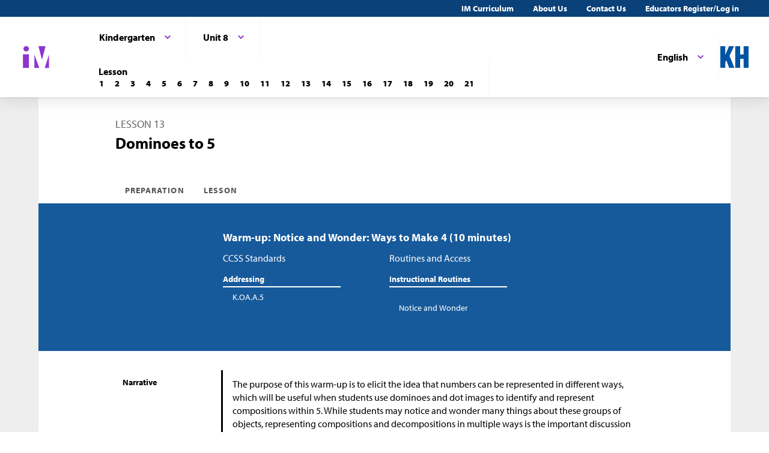

--- FILE ---
content_type: text/html; charset=utf-8
request_url: https://im.kendallhunt.com/K5/teachers/kindergarten/unit-8/lesson-13/lesson.html
body_size: 79089
content:
<!DOCTYPE html>
<html lang="en">
  <head>
    <title>Illustrative Mathematics | Kendall Hunt</title>
    <meta name="viewport" content="width=device-width,initial-scale=1">
    <meta name="apple-mobile-web-app-capable" content="yes">
    <meta name="mobile-web-app-capable" content="yes">
    <script>
//<![CDATA[
window.gon={};
//]]>
</script>
    <title>Illustrative Mathematics | Kendall Hunt</title><script src="https://www.desmos.com/api/v1.1/calculator.js?apiKey=18b53d7e43764b3ab139532a28108a45"></script>
    <script async="" src="https://www.googletagmanager.com/gtag/js?id=UA-34904976-3"></script><script>window.dataLayer = window.dataLayer || [];
function gtag() { dataLayer.push(arguments); }
gtag('js', new Date());
if ((typeof gon == 'object') && (typeof gon.user_id == 'string')) {
    gtag('set', {'user_id': gon.user_id});
}
gtag('config', 'UA-34904976-3');</script>
    <meta charset="utf-8" /><meta content="width=device-width, initial-scale=1" name="viewport" /><meta content="Illustrative Mathematics Certified Curriculum" name="application-name" /><meta content="Illustrative Mathematics Certified Curriculum" name="apple-mobile-web-app-title" /><meta content="#ffffff" name="msapplication-TileColor" /><meta content="#ffffff" name="theme-color" /><meta content="OAnPuO5oqfWZSFNEDzjWLWgoG6r_TPa3Xmr8JNRdz-M" name="google-site-verification" />
    <link rel="apple-touch-icon" sizes="180x180" src="/assets/favicon/apple-touch-icon-df261e18b2f46e7fa8ae1b49734c9e352072dcabc16a957c27bf4e3ad703d02c.png" /><link rel="icon" sizes="32x32" src="/assets/favicon/favicon-32x32-ceda76dda6a80cf99d380da2abd9ed80116ece68f0b7fdc79deb3530bc0f4cfc.png" type="image/png" /><link rel="icon" sizes="16x16" src="/assets/favicon/favicon-16x16-67ed24dcdde485595f185dbc34d8ffaa6b02c31cbcd8849df870828dcbb06c0a.png" type="image/png" /><link rel="manifest" src="/favicon/site.webmanifest" /><link color="#8f34cf" rel="mask-icon" src="/assets/favicon/safari-pinned-tab-fff56b0a6ac58daa34dc247907c748322df17081a546cc7e58a6a2a792c897c0.svg" /><link rel="shortcut icon" src="/assets/favicon/favicon-7f3c5b0b04f8cfbc1971a59e99be09cede806b7c9a1f26591352b6f4197040df.ico" /><link href="https://fonts.googleapis.com/css?family=Open+Sans:300,400,500,700,800" rel="stylesheet" type="text/css" /><link href="https://use.typekit.net/vos7djs.css" rel="stylesheet" /><link href="https://cdn.jsdelivr.net/npm/@yaireo/tagify/dist/tagify.css" rel="stylesheet" type="text/css" /><script crossorigin="anonymous" integrity="sha256-w8CvhFs7iHNVUtnSP0YKEg00p9Ih13rlL9zGqvLdePA=" src="https://code.jquery.com/jquery-3.6.1.slim.min.js"></script><link rel="stylesheet" href="/assets/styles-770057c9ed8484fe90f2f0e1e6b0ed44b2a26de00449662922f8fdb825b89ac0.css" /><link rel="stylesheet" href="/assets/styles-demo-im-extra-8e5f74647ca203374e32a04f5f77ad5a82c3ec8d2914b7c2650dc903bcdd1fcb.css" /><link rel="stylesheet" href="/assets/embedding-218ed85bdb287dfd5fd78518a4107eb07e27cbc84e16b6b8a721147f1b24ab48.css" /><link rel="stylesheet" href="/assets/ad_hoc-a7346d277b75c86597446aee4ceeb865ca8ad4989a5181df2df74c439eafe661.css" /><link rel="stylesheet" href="/assets/problems-ba300a7dc455972d69aff788b7d0c158f683910cf155d2dbea80c42c81b746e0.css" />
    <meta name="csrf-param" content="authenticity_token" />
<meta name="csrf-token" content="6lPy5J7Jqv-cxxGtc9U6dKaMcru3ReZ-Zc8t0naRQh5vwzI0jGyFSKhTiUX3rWdjQtG4fykdLK_t0NNqkadAYg" />
    
    <script src="/assets/turbo-99ea22d3ac920cfc76c20a71dd9fab342e092bba6183f6918105eab9c43500ee.js" type="module"></script>

    
    <script src="https://www.geogebra.org/apps/deployggb.js"></script>

<!--    https://turbo.hotwired.dev/handbook/drive#ensuring-specific-pages-trigger-a-full-reload-->
    <meta name="turbo-visit-control" content="reload">



    <link rel="icon" href="/favicon-32x32.png" type="image/png">
    <link rel="icon" href="/favicon.ico" type="image/svg+xml">
    <link rel="apple-touch-icon" href="/apple-touch-icon.png">

    <link rel="stylesheet" href="/assets/application-f6b71ee4643bfbed7c081c7307e3dc4a6249d65418890a408734c4c867e3acb8.css" media="all" data-turbo-track="reload" />
  </head>

  <body class="im kh-theme" data-punchbox-controller="static_pages" data-punchbox-action="show">
    <a href="#main_content" style="position:fixed; top:-200px;">Skip to main content</a>
<div class="im im--sticky-footer" id="root">
  <nav class="im-c-marketing-nav" role="navigation">
    <div class="im-c-marketing-nav__container">
      <div class="im-c-marketing-nav__side">
        <a class="im-c-marketing-nav__link" href="https://k12.kendallhunt.com/content/illustrative-mathematics-partnership" rel="noreferrer noopener">IM Curriculum</a><a class="im-c-marketing-nav__link" href="https://k12.kendallhunt.com/about-us" rel="noreferrer noopener">About Us</a><a class="im-c-marketing-nav__link" href="https://k12.kendallhunt.com/tellmemore" rel="noreferrer noopener">Contact Us</a><a class="im-c-marketing-nav__link" href="/oauth_im/login">Educators Register/Log in
        </a>
      </div>
    </div>
  </nav>
  <header class="im-c-header">
    <div class="im-c-header__container">
      <a class="im-c-header__logo" href="/"><svg class="im-c-logo im-c-logo--full im-c-logo--block im-c-logo--mark" height="36" viewbox="0 0 47.5 41"><title>IM Logo</title>
          <g class="im-c-logo__mark"><polygon points="21.07 16.59 21.07 39.13 29.13 39.13 21.07 16.59"></polygon><polygon points="45.59 16.59 38.47 39.13 45.59 39.13 45.59 16.59"></polygon><polygon points="27.84 2.04 33.83 25.31 39.78 2.04 27.84 2.04"></polygon><rect height="23.26" width="10.06" x="1.58" y="15.87"></rect><path d="M2.46,6.45a4.63,4.63,0,1,1,4.63,4.62A4.63,4.63,0,0,1,2.46,6.45Z"></path></g></svg></a>
      <div class="im-c-header__content"><nav class="im-c-nav" role="navigation"></nav></div>
      <div class="im-c-header__actions">
        <div class="im-c-nav__item">
          <div class="im-c-dropdown">
            <button aria-expanded="false" aria-haspopup="true" class="im-c-dropdown__button im-c-button im-c-button--icon im-c-button--tab" data-toggle="dropdown" href="/K5_ES/teachers/kindergarten/unit-8/lesson-13/lesson.html"><span>English</span><svg aria-hidden="true" class="im-c-icon im-c-icon--chevron-down" height="10" viewbox="0 0 1200 1200" width="10"><path d="M600.006 989.352l178.709-178.709L1200 389.357l-178.732-178.709L600.006 631.91 178.721 210.648 0 389.369l421.262 421.262 178.721 178.721h.023z"></path></svg></button>
            <div aria-labelledby="dropdownMenuButton" class="im-c-dropdown__menu im-c-dropdown__menu--absolute"><nav class="im-c-dropdown__list"><a class="im-c-dropdown__item" href="/K5_ES/teachers/kindergarten/unit-8/lesson-13/lesson.html"><span></span>English with Spanish Prompts</a></nav></div>
          </div>
        </div>
        <a class="im-c-header__action" href="https://k12.kendallhunt.com/"><svg class="im-c-logo im-c-logo--kendall-hunt" height="36" viewbox="0 0 47.52 36.47"><title>Kendall Hunt (kh) Logo</title>
            <g class="im-c-logo__mark"><polygon points="0 36.47 0 0.01 8.33 0.01 8.33 14.59 8.42 14.59 14.57 0.01 23.09 0.01 15.52 16.1 23.56 36.47 14.76 36.47 10.17 23.78 8.33 27.48 8.33 36.47 0 36.47"></polygon><polygon points="39.19 0 39.19 14 33.42 14 33.42 0 25.09 0 25.09 36.46 33.42 36.46 33.42 21.29 39.19 21.29 39.19 36.46 47.52 36.46 47.52 0 39.19 0"></polygon></g></svg></a>
      </div>
      <div class="im-c-header__content"><nav class="im-c-nav" role="navigation">
          <div class="im-c-nav__item">
            <div class="im-c-dropdown">
              <button aria-expanded="false" aria-haspopup="true" class="im-c-dropdown__button im-c-button im-c-button--icon im-c-button--tab" data-toggle="dropdown"><span>Kindergarten</span><svg aria-hidden="true" class="im-c-icon im-c-icon--chevron-down" height="10" viewbox="0 0 1200 1200" width="10"><path d="M600.006 989.352l178.709-178.709L1200 389.357l-178.732-178.709L600.006 631.91 178.721 210.648 0 389.369l421.262 421.262 178.721 178.721h.023z"></path></svg></button>
              <div aria-labelledby="dropdownMenuButton" class="im-c-dropdown__menu im-c-dropdown__menu--absolute"><nav class="im-c-dropdown__list"><a class="im-c-dropdown__item im-c-dropdown__item--heading" href="/k5/curriculum.html"><span>K-5</span></a><a class="im-c-dropdown__item" href="/k5/teachers/kindergarten/units.html"><span>Kindergarten</span></a><a class="im-c-dropdown__item" href="/k5/teachers/grade-1/units.html"><span>Grade 1</span></a><a class="im-c-dropdown__item" href="/k5/teachers/grade-2/units.html"><span>Grade 2</span></a><a class="im-c-dropdown__item" href="/k5/teachers/grade-3/units.html"><span>Grade 3</span></a><a class="im-c-dropdown__item" href="/k5/teachers/grade-4/units.html"><span>Grade 4</span></a><a class="im-c-dropdown__item" href="/k5/teachers/grade-5/units.html"><span>Grade 5</span></a></nav></div>
            </div>
          </div>
          <div class="im-c-nav__item">
            <div class="im-c-dropdown">
              <button aria-expanded="false" aria-haspopup="true" class="im-c-dropdown__button im-c-button im-c-button--icon im-c-button--tab" data-toggle="dropdown"><span>Unit 8</span><svg aria-hidden="true" class="im-c-icon im-c-icon--chevron-down" height="10" viewbox="0 0 1200 1200" width="10"><path d="M600.006 989.352l178.709-178.709L1200 389.357l-178.732-178.709L600.006 631.91 178.721 210.648 0 389.369l421.262 421.262 178.721 178.721h.023z"></path></svg></button>
              <div aria-labelledby="dropdownMenuButton" class="im-c-dropdown__menu im-c-dropdown__menu--absolute"><nav class="im-c-dropdown__list"><a class="im-c-dropdown__item im-c-dropdown__item--heading" href="/k5/teachers/kindergarten/units.html"><span>Kindergarten</span></a><a class="im-c-dropdown__item" href="/k5/teachers/kindergarten/unit-1/lessons.html"><span>Unit 1</span></a><a class="im-c-dropdown__item" href="/k5/teachers/kindergarten/unit-2/lessons.html"><span>Unit 2</span></a><a class="im-c-dropdown__item" href="/k5/teachers/kindergarten/unit-3/lessons.html"><span>Unit 3</span></a><a class="im-c-dropdown__item" href="/k5/teachers/kindergarten/unit-4/lessons.html"><span>Unit 4</span></a><a class="im-c-dropdown__item" href="/k5/teachers/kindergarten/unit-5/lessons.html"><span>Unit 5</span></a><a class="im-c-dropdown__item" href="/k5/teachers/kindergarten/unit-6/lessons.html"><span>Unit 6</span></a><a class="im-c-dropdown__item" href="/k5/teachers/kindergarten/unit-7/lessons.html"><span>Unit 7</span></a><a class="im-c-dropdown__item" href="/k5/teachers/kindergarten/unit-8/lessons.html"><span>Unit 8</span></a></nav></div>
            </div>
          </div>
          <div class="im-c-nav__item">
            <div class="im-c-pagination">
              <h3 class="im-c-pagination__heading">Lesson</h3>
              <nav class="im-c-pagination__nav" role="navigation"><a aria-label="Lesson 1" class="im-c-pagination__nav-item" href="/k5/teachers/kindergarten/unit-8/lesson-1/lesson.html"><b>1</b></a><a aria-label="Lesson 2" class="im-c-pagination__nav-item" href="/k5/teachers/kindergarten/unit-8/lesson-2/lesson.html"><b>2</b></a><a aria-label="Lesson 3" class="im-c-pagination__nav-item" href="/k5/teachers/kindergarten/unit-8/lesson-3/lesson.html"><b>3</b></a><a aria-label="Lesson 4" class="im-c-pagination__nav-item" href="/k5/teachers/kindergarten/unit-8/lesson-4/lesson.html"><b>4</b></a><a aria-label="Lesson 5" class="im-c-pagination__nav-item" href="/k5/teachers/kindergarten/unit-8/lesson-5/lesson.html"><b>5</b></a><a aria-label="Lesson 6" class="im-c-pagination__nav-item" href="/k5/teachers/kindergarten/unit-8/lesson-6/lesson.html"><b>6</b></a><a aria-label="Lesson 7" class="im-c-pagination__nav-item" href="/k5/teachers/kindergarten/unit-8/lesson-7/lesson.html"><b>7</b></a><a aria-label="Lesson 8" class="im-c-pagination__nav-item" href="/k5/teachers/kindergarten/unit-8/lesson-8/lesson.html"><b>8</b></a><a aria-label="Lesson 9" class="im-c-pagination__nav-item" href="/k5/teachers/kindergarten/unit-8/lesson-9/lesson.html"><b>9</b></a><a aria-label="Lesson 10" class="im-c-pagination__nav-item" href="/k5/teachers/kindergarten/unit-8/lesson-10/lesson.html"><b>10</b></a><a aria-label="Lesson 11" class="im-c-pagination__nav-item" href="/k5/teachers/kindergarten/unit-8/lesson-11/lesson.html"><b>11</b></a><a aria-label="Lesson 12" class="im-c-pagination__nav-item" href="/k5/teachers/kindergarten/unit-8/lesson-12/lesson.html"><b>12</b></a><a aria-label="Lesson 13" class="im-c-pagination__nav-item" href="/k5/teachers/kindergarten/unit-8/lesson-13/lesson.html"><b>13</b></a><a aria-label="Lesson 14" class="im-c-pagination__nav-item" href="/k5/teachers/kindergarten/unit-8/lesson-14/lesson.html"><b>14</b></a><a aria-label="Lesson 15" class="im-c-pagination__nav-item" href="/k5/teachers/kindergarten/unit-8/lesson-15/lesson.html"><b>15</b></a><a aria-label="Lesson 16" class="im-c-pagination__nav-item" href="/k5/teachers/kindergarten/unit-8/lesson-16/lesson.html"><b>16</b></a><a aria-label="Lesson 17" class="im-c-pagination__nav-item" href="/k5/teachers/kindergarten/unit-8/lesson-17/lesson.html"><b>17</b></a><a aria-label="Lesson 18" class="im-c-pagination__nav-item" href="/k5/teachers/kindergarten/unit-8/lesson-18/lesson.html"><b>18</b></a><a aria-label="Lesson 19" class="im-c-pagination__nav-item" href="/k5/teachers/kindergarten/unit-8/lesson-19/lesson.html"><b>19</b></a><a aria-label="Lesson 20" class="im-c-pagination__nav-item" href="/k5/teachers/kindergarten/unit-8/lesson-20/lesson.html"><b>20</b></a><a aria-label="Lesson 21" class="im-c-pagination__nav-item" href="/k5/teachers/kindergarten/unit-8/lesson-21/lesson.html"><b>21</b></a></nav>
            </div>
          </div>
        </nav></div>
    </div>
  </header>
  <div id="main_content"></div>
  <main class="im-c-main im-theme--rose" role="main">
    <div class="im-c-container im-c-container--bottom-padding">
      <h1 class="im-c-heading im-c-heading--md im-c-heading--uppercase">Lesson 13</h1>
      <p class="im-c-heading im-c-heading--xlb"> Dominoes to 5	 </p>
    </div>
    <div class="im-c-container im-c-container--bottom-border">
      <div class="im-c-subheader"><nav class="im-c-tabs"><a class="im-c-tab" href="/k5/teachers/kindergarten/unit-8/lesson-13/preparation.html">Preparation</a><a class="im-c-tab" href="/k5/teachers/kindergarten/unit-8/lesson-13/lesson.html">Lesson</a></nav></div>
    </div>
    <div class="im-c-hero im-c-hero--content">
      <div class="im-c-hero__container">
        <h2 class="im-c-hero__heading im-c-hero__heading--mdb">Warm-up:  Notice and Wonder: Ways to Make 4	 (10 minutes) </h2>
        <div class="im-c-columns">
          <section class="im-c-link-menu">
            <p>CCSS Standards</p>
            <br>
            <p class="im-c-hero__underline">Addressing</p>
            <ul class="im-c-list im-c-list--hero">
              <li class="im-c-list__item im-c-list__item--indented"><a class="im-c-link--unstyled" href="/standards#standard_475">K.OA.A.5</a></li>
            </ul>
          </section>
          <section class="im-c-link-menu">
            <p>Routines and Access</p>
            <br>
            <p class="im-c-hero__underline">Instructional Routines</p>
            <br>
            <ul class="im-c-list im-c-list--hero">
              <li class="im-c-list__item im-c-list__item--indented"><a class="im-c-link--unstyled" href="/k5/teachers/kindergarten/course-guide/instructional_routines.html#tag_41409">Notice and Wonder</a></li>
            </ul>
          </section>
        </div>
      </div>
    </div>
    <div class="im-c-container im-c-container--content im-c-container--padded">
      <div class="im-c-row">
        <div class="im-c-row__aside">
          <h3 class="im-c-heading--xsb">Narrative</h3>
        </div>
        <div class="im-c-row__body">
          <div class="im-c-content">The purpose of this warm-up is to elicit the idea that numbers can be represented in different ways, which will be useful when students use dominoes and dot images to identify and represent compositions within 5. While students may notice and wonder many things about these groups of objects, representing compositions and decompositions in multiple ways is the important discussion point.</div>
        </div>
      </div>
      <div class="im-c-row">
        <div class="im-c-row__aside">
          <h3 class="im-c-heading--xsb">Launch</h3>
        </div>
        <div class="im-c-row__body">
          <div class="im-c-content">
            <ul>
              <li>Groups of 2</li>
              <li>Display the image.</li>
              <li>“What do you notice? What do you wonder?”</li>
              <li>1 minute: quiet think time</li>
            </ul>
          </div>
        </div>
      </div>
      <div class="im-c-row">
        <div class="im-c-row__aside">
          <h3 class="im-c-heading--xsb">Activity</h3>
        </div>
        <div class="im-c-row__body">
          <div class="im-c-content">
            <ul>
              <li>“Discuss your thinking with your partner.”</li>
              <li>1 minute: partner discussion</li>
              <li>Share and record responses.</li>
            </ul>
          </div>
        </div>
      </div>
      <div class="im-c-row im-theme--green">
        <div class="im-c-row__aside">
          <h3 class="im-c-heading--smb im-c-heading--icon">
            <svg aria-hidden="true" class="im-c-icon im-c-icon--eye" height="22" viewbox="0 0 1200 1200" width="22"><path d="M1104,600q-99.75-154.87-250-231.66Q894,436.59,894,516q0,121.41-86.3,207.7T600,810q-121.41,0-207.7-86.3T306,516q0-79.41,40-147.66Q195.75,445.13,96,600q87.29,134.54,218.86,214.27T600,894q153.57,0,285.14-79.73T1104,600ZM631.5,348A31.38,31.38,0,0,0,600,316.5q-82,0-140.77,58.73T400.5,516a31.5,31.5,0,1,0,63,0q0-56.43,40-96.47t96.47-40A31.38,31.38,0,0,0,631.5,348ZM1188,600q0,22.32-13.12,45.28Q1083,796.22,927.8,887.11T600,978q-172.59,0-327.8-91.22T25.12,645.28Q12,622.32,12,600t13.12-45.28Q117,404.43,272.2,313.22T600,222q172.59,0,327.8,91.22t247.08,241.5Q1188,577.68,1188,600Z"></path></svg>Student Facing</h3>
        </div>
        <div class="im-c-row__body">
          <div class="im-c-content">
            <p>What do you notice?<br>
              What do you wonder?</p>
            <figure class="embedded-content embedded-content-tikz-file embedded-content-image" data-embedder-target="web" data-record-id="156588" data-record-model="TikzFile"><span class="c-figure__label"></span><img alt="" role="image" src="https://cms-assets.illustrativemathematics.org/qkjd3hqnj0qou58afccoldq8030n"><span class="embedded-modal-dialog"><button class="im-c-button im-c-modal-trigger" data-modal-target="modal-target-TikzFile-156588">
                  <p><img alt="Expand image" src="/assets/expand.png" title="Expand image"></p>
                </button>
                <div aria-hidden="true" class="im-c-modal" hidden="true" id="modal-target-TikzFile-156588">
                  <div class="js-modal-close im-c-modal__overlay"></div>
                  <div aria-describedby="dialog-long-description-TikzFile-156588" aria-label="Image information" aria-labelledby="dialog-alt-text-TikzFile-156588" class="im-c-modal__container" role="dialog" tabindex="-1">
                    <button class="js-modal-close im-c-modal__close"><svg aria-hidden="true" class="im-c-icon im-c-icon--close" height="18" viewbox="0 0 1200 1200" width="18"><path d="M1162.5,198.75,1001.25,37.5,600,438.75,198.75,37.5,37.5,198.75,438.75,600,37.5,1001.25,198.75,1162.5,600,761.25l401.25,401.25,161.25-161.25L761.25,600Z"></path></svg></button>
                    <div class="im-c-modal__content im-c-content">
                      <div id="dialog-long-description-TikzFile-156588"></div>
                      <img alt="" role="image" src="https://cms-assets.illustrativemathematics.org/qkjd3hqnj0qou58afccoldq8030n" width="80%">
                    </div>
                  </div>
                </div>
              </span>
              <figcaption class="c-figcaption"></figcaption>
            </figure>
          </div>
        </div>
      </div>
      <div class="im-c-row">
        <div class="im-c-row__aside">
          <h3 class="im-c-heading--xs">Student Response</h3>
        </div>
        <div class="im-c-row__body">
          <p style="padding-top: 1rem;">Teachers with a valid work email address can <a href="/oauth_im/login?return_to=https%3A%2F%2Fim.kendallhunt.com%2FK5%2Fteachers%2Fkindergarten%2Funit-8%2Flesson-13%2Flesson.html%23student_response_print_component_72130">click here to register or sign in</a> for free access to Student Response.</p>
        </div>
      </div>
      <div class="im-c-row">
        <div class="im-c-row__aside">
          <h3 class="im-c-heading--xsb">Activity Synthesis</h3>
        </div>
        <div class="im-c-row__body">
          <div class="im-c-content">
            <ul>
              <li>“How else can we show that 2 and 2 is 4?” (2 fingers and 2 fingers is 4 fingers. 2 cubes and 2 cubes is 4 cubes.)</li>
            </ul>
          </div>
        </div>
      </div>
    </div>
    <div class="im-c-hero im-c-hero--content">
      <div class="im-c-hero__container">
        <h2 class="im-c-hero__heading im-c-hero__heading--mdb">Activity 1:  Domino Sort	 (10 minutes) </h2>
        <div class="im-c-columns">
          <section class="im-c-link-menu">
            <p>CCSS Standards</p>
            <br>
            <p class="im-c-hero__underline">Addressing</p>
            <ul class="im-c-list im-c-list--hero">
              <li class="im-c-list__item im-c-list__item--indented"><a class="im-c-link--unstyled" href="/standards#standard_658">K.MD.B.3</a></li>
              <li class="im-c-list__item im-c-list__item--indented"><a class="im-c-link--unstyled" href="/standards#standard_662">K.OA.A.3</a></li>
              <li class="im-c-list__item im-c-list__item--indented"><a class="im-c-link--unstyled" href="/standards#standard_475">K.OA.A.5</a></li>
            </ul>
          </section>
          <section class="im-c-link-menu">
            <p>Routines and Access</p>
            <br>
            <p class="im-c-hero__underline">Access for English Learners</p>
            <ul class="im-c-list im-c-list--hero">
              <li class="im-c-list__item im-c-list__item--indented">MLR8</li>
            </ul>
          </section>
        </div>
      </div>
    </div>
    <div class="im-c-container im-c-container--content im-c-container--padded">
      <div class="im-c-row">
        <div class="im-c-row__aside">
          <h3 class="im-c-heading--xsb">Narrative</h3>
        </div>
        <div class="im-c-row__body">
          <div class="im-c-content">
            <p>The purpose of this activity is for students to sort dominoes into groups by total as they identify different compositions and decompositions of numbers to 5. Because the totals are small, it is likely that students will be able to recognize the number of dots on each side of the dominoes without counting (MP7). Students represent each domino with an expression (MP2). </p>
            <div class="c-annotations">
              <div class="c-annotation c-annotation--ell">
                <em>MLR8 Discussion Supports. </em>Invite each partner to read the completed expressions aloud. Listen for and clarify any questions about the parts and total of each domino.<br>
                <em>Advances: Conversing</em>
              </div>
            </div>
          </div>
        </div>
      </div>
      <div class="im-c-row">
        <div class="im-c-row__aside">
          <h3 class="im-c-heading--xsb">Required Materials</h3>
        </div>
        <div class="im-c-row__body">
          <p class="im-c-hero__underline">Materials to Copy</p>
          <ul class="im-c-list im-c-list--hero">
            <li class="im-c-list__item im-c-list__item--indented">
              <div class="im-c-content">Domino Cards</div>
            </li>
            <li class="im-c-list__item im-c-list__item--indented">
              <div class="im-c-content">Sorting Chart 1-5</div>
            </li>
          </ul>
        </div>
      </div>
      <div class="im-c-row">
        <div class="im-c-row__aside">
          <h3 class="im-c-heading--xsb">Required Preparation</h3>
        </div>
        <div class="im-c-row__body">
          <div class="im-c-content">
            <ul>
              <li>Create a set of domino cards from the blackline master for each group of 2. If actual dominoes are available, give students the dominoes which show a total of 5 or less.</li>
            </ul>
          </div>
        </div>
      </div>
      <div class="im-c-row">
        <div class="im-c-row__aside">
          <h3 class="im-c-heading--xsb">Launch</h3>
        </div>
        <div class="im-c-row__body">
          <div class="im-c-content">
            <ul>
              <li>Groups of 2</li>
              <li>Give each group of students a set of cards and a sorting mat.</li>
            </ul>
          </div>
        </div>
      </div>
      <div class="im-c-row">
        <div class="im-c-row__aside">
          <h3 class="im-c-heading--xsb">Activity</h3>
        </div>
        <div class="im-c-row__body">
          <div class="im-c-content">
            <ul>
              <li>“Work together to sort the dominoes into groups based on the total number of dots. As you work together, tell your partner the parts that you see and how many total dots you see.”</li>
              <li>3 minutes: partner work time</li>
              <li>“Choose one of the groups that you sorted the dominoes into. Write an expression to show each domino.”</li>
              <li>4 minutes: independent work time</li>
            </ul>
          </div>
        </div>
      </div>
      <div class="im-c-row im-theme--green">
        <div class="im-c-row__aside">
          <h3 class="im-c-heading--smb im-c-heading--icon">
            <svg aria-hidden="true" class="im-c-icon im-c-icon--eye" height="22" viewbox="0 0 1200 1200" width="22"><path d="M1104,600q-99.75-154.87-250-231.66Q894,436.59,894,516q0,121.41-86.3,207.7T600,810q-121.41,0-207.7-86.3T306,516q0-79.41,40-147.66Q195.75,445.13,96,600q87.29,134.54,218.86,214.27T600,894q153.57,0,285.14-79.73T1104,600ZM631.5,348A31.38,31.38,0,0,0,600,316.5q-82,0-140.77,58.73T400.5,516a31.5,31.5,0,1,0,63,0q0-56.43,40-96.47t96.47-40A31.38,31.38,0,0,0,631.5,348ZM1188,600q0,22.32-13.12,45.28Q1083,796.22,927.8,887.11T600,978q-172.59,0-327.8-91.22T25.12,645.28Q12,622.32,12,600t13.12-45.28Q117,404.43,272.2,313.22T600,222q172.59,0,327.8,91.22t247.08,241.5Q1188,577.68,1188,600Z"></path></svg>Student Facing</h3>
        </div>
        <div class="im-c-row__body">
          <div class="im-c-content">
            <p>Sort the dominoes based on the total number of dots.</p>
            <p>Choose 1 group.<br>
              Write an expression for each domino.</p>
            <p>___________________________</p>
            <p>___________________________</p>
            <p>___________________________</p>
            <p>___________________________</p>
            <p>___________________________</p>
            <p>___________________________</p>
          </div>
        </div>
      </div>
      <div class="im-c-row">
        <div class="im-c-row__aside">
          <h3 class="im-c-heading--xsb">Activity Synthesis</h3>
        </div>
        <div class="im-c-row__body">
          <div class="im-c-content">
            <ul>
              <li>Invite a student to share their sort.</li>
              <li>“What is the same about all of the dominoes in this group?” (They all show 4.)</li>
              <li>Display the domino card with 1 dot and 3 dots: 
                <figure class="embedded-content embedded-content-tikz-file embedded-content-image" data-embedder-target="web" data-record-id="153711" data-record-model="TikzFile"><span class="c-figure__label"></span><img alt="domino cards" class="h-max-height--4-lines" role="image" src="https://cms-assets.illustrativemathematics.org/4pjv7o2209aybhdlatkm2n9vcl89"><span class="embedded-modal-dialog"><button class="im-c-button im-c-modal-trigger" data-modal-target="modal-target-TikzFile-153711">
                      <p><img alt="Expand image" src="/assets/expand.png" title="Expand image"></p>
                    </button>
                    <div aria-hidden="true" class="im-c-modal" hidden="true" id="modal-target-TikzFile-153711">
                      <div class="js-modal-close im-c-modal__overlay"></div>
                      <div aria-describedby="dialog-long-description-TikzFile-153711" aria-label="Image information" aria-labelledby="dialog-alt-text-TikzFile-153711" class="im-c-modal__container" role="dialog" tabindex="-1">
                        <button class="js-modal-close im-c-modal__close"><svg aria-hidden="true" class="im-c-icon im-c-icon--close" height="18" viewbox="0 0 1200 1200" width="18"><path d="M1162.5,198.75,1001.25,37.5,600,438.75,198.75,37.5,37.5,198.75,438.75,600,37.5,1001.25,198.75,1162.5,600,761.25l401.25,401.25,161.25-161.25L761.25,600Z"></path></svg></button>
                        <div class="im-c-modal__content im-c-content">
                          <div id="dialog-long-description-TikzFile-153711"></div>
                          <img alt="domino cards" role="image" src="https://cms-assets.illustrativemathematics.org/4pjv7o2209aybhdlatkm2n9vcl89" width="80%">
                        </div>
                      </div>
                    </div>
                  </span>
                  <figcaption class="c-figcaption"></figcaption>
                </figure>
              </li>
              <li>“Tell your partner about this domino. What is the total? What parts do you see?” (The total is 4. The parts are 3 and 1.)</li>
              <li>“What expression did you write for this domino?” (<span class="math math-repaired">\(3 + 1\)</span> or <span class="math math-repaired">\(1 + 3\)</span>)</li>
              <li>“<span class="math math-repaired">\(3 + 1\)</span> and <span class="math math-repaired">\(1 + 3\)</span> can both show the parts on this domino.”</li>
            </ul>
          </div>
        </div>
      </div>
    </div>
    <div class="im-c-hero im-c-hero--content">
      <div class="im-c-hero__container">
        <h2 class="im-c-hero__heading im-c-hero__heading--mdb">Activity 2:  Compare Dots on Dominoes	 (15 minutes) </h2>
        <div class="im-c-columns">
          <section class="im-c-link-menu">
            <p>CCSS Standards</p>
            <br>
            <p class="im-c-hero__underline">Addressing</p>
            <ul class="im-c-list im-c-list--hero">
              <li class="im-c-list__item im-c-list__item--indented"><a class="im-c-link--unstyled" href="/standards#standard_650">K.CC.C.6</a></li>
            </ul>
          </section>
          <section class="im-c-link-menu">
            <p>Routines and Access</p>
            <br>
            <p class="im-c-hero__underline">Access for Students with Disabilities</p>
            <ul class="im-c-list im-c-list--hero">
              <li class="im-c-list__item im-c-list__item--indented">Representation</li>
            </ul>
          </section>
        </div>
      </div>
    </div>
    <div class="im-c-container im-c-container--content im-c-container--padded">
      <div class="im-c-row">
        <div class="im-c-row__aside">
          <h3 class="im-c-heading--xsb">Narrative</h3>
        </div>
        <div class="im-c-row__body">
          <div class="im-c-content">
            <p>The purpose of this activity is for students to compare groups of images. Students may compare the total number of dots on each domino, or they may compare the parts. For instance, a student might observe, “These dominoes both have 1 dot on the bottom. This one has 3 dots on top and that one has 2 dots on top, so this one has more dots because 3 is more than 2.”</p>
            <p>As a variation, the student whose card has more dots takes both cards.</p>
            <div class="c-annotation c-annotation--swd">
              <em>Representation: Develop Language and Symbols.</em> Synthesis: Make connections between the different dominoes that students describe and the equations. Invite students to point out where they see each number in the equation on the corresponding domino.<br>
              <em>Supports accessibility for: Conceptual Processing </em>
            </div>
          </div>
        </div>
      </div>
      <div class="im-c-row">
        <div class="im-c-row__aside">
          <h3 class="im-c-heading--xsb">Required Materials</h3>
        </div>
        <div class="im-c-row__body">
          <p class="im-c-hero__underline">Materials to Gather</p>
          <ul class="im-c-list im-c-list--hero">
            <li class="im-c-list__item im-c-list__item--indented"><a href="/k5/teachers/kindergarten/course-guide/required_materials.html#tag_41389">
                <div class="im-c-content">Materials from a previous activity</div>
              </a></li>
          </ul>
        </div>
      </div>
      <div class="im-c-row">
        <div class="im-c-row__aside">
          <h3 class="im-c-heading--xsb">Required Preparation</h3>
        </div>
        <div class="im-c-row__body">
          <div class="im-c-content">
            <ul>
              <li>Each group of 2 needs the domino cards from the previous activity.</li>
            </ul>
          </div>
        </div>
      </div>
      <div class="im-c-row">
        <div class="im-c-row__aside">
          <h3 class="im-c-heading--xsb">Launch</h3>
        </div>
        <div class="im-c-row__body">
          <div class="im-c-content">
            <ul>
              <li>Groups of 2</li>
              <li>Invite each student to make a pile with half of the domino cards.</li>
              <li>“We are going to play a comparing game with our dominoes. You and your partner will both flip over one card. One partner will compare the number of dots using 'fewer' or 'the same number' and explain how they know. The other partner will compare the number of dots using 'more' or 'the same number.' Let’s play one round together.”</li>
              <li>
                <p>Display 2 domino cards:</p>
                <div class="imgrid">
                  <div class="g--row g--row-1">
                    <div class="g--col-1 g--column g--content g--half g--row-1">
                      <figure class="embedded-content embedded-content-tikz-file embedded-content-image" data-embedder-target="web" data-record-id="153710" data-record-model="TikzFile"><span class="c-figure__label"></span><img alt="domino cards" class="h-max-height--4-lines" role="image" src="https://cms-assets.illustrativemathematics.org/zi61i9pqzqgh5ho6bkgt5b8echfa"><span class="embedded-modal-dialog"><button class="im-c-button im-c-modal-trigger" data-modal-target="modal-target-TikzFile-153710">
                            <p><img alt="Expand image" src="/assets/expand.png" title="Expand image"></p>
                          </button>
                          <div aria-hidden="true" class="im-c-modal" hidden="true" id="modal-target-TikzFile-153710">
                            <div class="js-modal-close im-c-modal__overlay"></div>
                            <div aria-describedby="dialog-long-description-TikzFile-153710" aria-label="Image information" aria-labelledby="dialog-alt-text-TikzFile-153710" class="im-c-modal__container" role="dialog" tabindex="-1">
                              <button class="js-modal-close im-c-modal__close"><svg aria-hidden="true" class="im-c-icon im-c-icon--close" height="18" viewbox="0 0 1200 1200" width="18"><path d="M1162.5,198.75,1001.25,37.5,600,438.75,198.75,37.5,37.5,198.75,438.75,600,37.5,1001.25,198.75,1162.5,600,761.25l401.25,401.25,161.25-161.25L761.25,600Z"></path></svg></button>
                              <div class="im-c-modal__content im-c-content">
                                <div id="dialog-long-description-TikzFile-153710"></div>
                                <img alt="domino cards" role="image" src="https://cms-assets.illustrativemathematics.org/zi61i9pqzqgh5ho6bkgt5b8echfa" width="80%">
                              </div>
                            </div>
                          </div>
                        </span>
                        <figcaption class="c-figcaption"></figcaption>
                      </figure>
                    </div>
                    <div class="g--col-2 g--column g--content g--half g--row-1">
                      <figure class="embedded-content embedded-content-tikz-file embedded-content-image" data-embedder-target="web" data-record-id="156590" data-record-model="TikzFile"><span class="c-figure__label"></span><img alt="domino cards" class="h-max-height--4-lines" role="image" src="https://cms-assets.illustrativemathematics.org/qzcpo07786dd4ds9hjrjjlp4dqjh"><span class="embedded-modal-dialog"><button class="im-c-button im-c-modal-trigger" data-modal-target="modal-target-TikzFile-156590">
                            <p><img alt="Expand image" src="/assets/expand.png" title="Expand image"></p>
                          </button>
                          <div aria-hidden="true" class="im-c-modal" hidden="true" id="modal-target-TikzFile-156590">
                            <div class="js-modal-close im-c-modal__overlay"></div>
                            <div aria-describedby="dialog-long-description-TikzFile-156590" aria-label="Image information" aria-labelledby="dialog-alt-text-TikzFile-156590" class="im-c-modal__container" role="dialog" tabindex="-1">
                              <button class="js-modal-close im-c-modal__close"><svg aria-hidden="true" class="im-c-icon im-c-icon--close" height="18" viewbox="0 0 1200 1200" width="18"><path d="M1162.5,198.75,1001.25,37.5,600,438.75,198.75,37.5,37.5,198.75,438.75,600,37.5,1001.25,198.75,1162.5,600,761.25l401.25,401.25,161.25-161.25L761.25,600Z"></path></svg></button>
                              <div class="im-c-modal__content im-c-content">
                                <div id="dialog-long-description-TikzFile-156590"></div>
                                <img alt="domino cards" role="image" src="https://cms-assets.illustrativemathematics.org/qzcpo07786dd4ds9hjrjjlp4dqjh" width="80%">
                              </div>
                            </div>
                          </div>
                        </span>
                        <figcaption class="c-figcaption"></figcaption>
                      </figure>
                    </div>
                  </div>
                </div>
              </li>
              <li>“Choose who will go first. Compare the number of dots using 'fewer' or 'the same number' and explain how you know.”</li>
              <li>1 minute: partner discussion</li>
              <li>“The domino with 2 dots and 1 dot has fewer dots than the domino with 2 dots and 2 dots. 3 is less than 4.”</li>
              <li>“If you did not go first, compare the number of dots using 'more' or 'the same number' and explain how you know.”</li>
              <li>1 minute: partner discussion.</li>
            </ul>
          </div>
        </div>
      </div>
      <div class="im-c-row">
        <div class="im-c-row__aside">
          <h3 class="im-c-heading--xsb">Activity</h3>
        </div>
        <div class="im-c-row__body">
          <div class="im-c-content">
            <ul>
              <li>“Take turns playing with your partner until you run out of cards.”</li>
              <li>8 minutes: partner work time</li>
            </ul>
          </div>
        </div>
      </div>
      <div class="im-c-row im-theme--green">
        <div class="im-c-row__aside">
          <h3 class="im-c-heading--smb im-c-heading--icon">
            <svg aria-hidden="true" class="im-c-icon im-c-icon--eye" height="22" viewbox="0 0 1200 1200" width="22"><path d="M1104,600q-99.75-154.87-250-231.66Q894,436.59,894,516q0,121.41-86.3,207.7T600,810q-121.41,0-207.7-86.3T306,516q0-79.41,40-147.66Q195.75,445.13,96,600q87.29,134.54,218.86,214.27T600,894q153.57,0,285.14-79.73T1104,600ZM631.5,348A31.38,31.38,0,0,0,600,316.5q-82,0-140.77,58.73T400.5,516a31.5,31.5,0,1,0,63,0q0-56.43,40-96.47t96.47-40A31.38,31.38,0,0,0,631.5,348ZM1188,600q0,22.32-13.12,45.28Q1083,796.22,927.8,887.11T600,978q-172.59,0-327.8-91.22T25.12,645.28Q12,622.32,12,600t13.12-45.28Q117,404.43,272.2,313.22T600,222q172.59,0,327.8,91.22t247.08,241.5Q1188,577.68,1188,600Z"></path></svg>Student Facing</h3>
        </div>
        <div class="im-c-row__body">
          <div class="im-c-content">
            <p>Flip over a card.</p>
            <p>Compare the number of dots using “fewer” or “the same number.”</p>
            <p>Compare the number of dots using “more” or “the same number.”</p>
          </div>
        </div>
      </div>
      <div class="im-c-row">
        <div class="im-c-row__aside">
          <h3 class="im-c-heading--xs">Student Response</h3>
        </div>
        <div class="im-c-row__body">
          <p style="padding-top: 1rem;">Teachers with a valid work email address can <a href="/oauth_im/login?return_to=https%3A%2F%2Fim.kendallhunt.com%2FK5%2Fteachers%2Fkindergarten%2Funit-8%2Flesson-13%2Flesson.html%23student_response_print_component_72132">click here to register or sign in</a> for free access to Student Response.</p>
        </div>
      </div>
      <div class="im-c-row">
        <div class="im-c-row__aside">
          <h3 class="im-c-heading--xsb">Activity Synthesis</h3>
        </div>
        <div class="im-c-row__body">
          <div class="im-c-content">
            <ul>
              <li>“What were some of the ways you saw 5 on the dominoes?” (0 and 5, 5 and 0, 4 and 1, 1 and 4, 2 and 3, 3 and 2)</li>
              <li>Share and record each response with an equation.</li>
            </ul>
          </div>
        </div>
      </div>
    </div>
    <div class="im-c-hero im-c-hero--content">
      <div class="im-c-hero__container">
        <h2 class="im-c-hero__heading im-c-hero__heading--mdb">Activity 3:  Centers: Choice Time	 (20 minutes) </h2>
        <div class="im-c-columns">
          <section class="im-c-link-menu"></section>
        </div>
      </div>
    </div>
    <div class="im-c-container im-c-container--content im-c-container--padded">
      <div class="im-c-row">
        <div class="im-c-row__aside">
          <h3 class="im-c-heading--xsb">Narrative</h3>
        </div>
        <div class="im-c-row__body">
          <div class="im-c-content">The purpose of this activity is for students to choose from activities that offer practice with number and shape concepts. Students choose from 5 centers introduced in previous units. Students can choose to work at any stage of the centers.
            <ul>
              <li>5-frames</li>
              <li>Roll and Add</li>
              <li>Bingo</li>
              <li>Geoblocks</li>
              <li>Find the Value of Expressions</li>
            </ul>
            Students will continue to choose from these centers in upcoming lessons. Keep the materials from each center organized to use each day.</div>
        </div>
      </div>
      <div class="im-c-row">
        <div class="im-c-row__aside">
          <h3 class="im-c-heading--xsb">Required Materials</h3>
        </div>
        <div class="im-c-row__body">
          <p class="im-c-hero__underline">Materials to Gather</p>
          <ul class="im-c-list im-c-list--hero">
            <li class="im-c-list__item im-c-list__item--indented"><a href="/k5/teachers/kindergarten/course-guide/required_materials.html#tag_39640">
                <div class="im-c-content">Materials from previous centers</div>
              </a></li>
          </ul>
        </div>
      </div>
      <div class="im-c-row">
        <div class="im-c-row__aside">
          <h3 class="im-c-heading--xsb">Required Preparation</h3>
        </div>
        <div class="im-c-row__body">
          <div class="im-c-content">
            <ul>
              <li>Gather materials from:
                <ul>
                  <li>5-frames</li>
                  <li>Roll and Add</li>
                  <li>Bingo</li>
                  <li>Geoblocks</li>
                  <li>Find the Value of Expressions</li>
                </ul>
              </li>
            </ul>
          </div>
        </div>
      </div>
      <div class="im-c-row">
        <div class="im-c-row__aside">
          <h3 class="im-c-heading--xsb">Launch</h3>
        </div>
        <div class="im-c-row__body">
          <div class="im-c-content">
            <ul>
              <li>Groups of 2</li>
              <li>“Today we are going to choose from centers we have already learned.”</li>
              <li>Display the center choices in the student book.</li>
              <li>“Think about what you would like to do first.”</li>
              <li>30 seconds: quiet think time</li>
            </ul>
          </div>
        </div>
      </div>
      <div class="im-c-row">
        <div class="im-c-row__aside">
          <h3 class="im-c-heading--xsb">Activity</h3>
        </div>
        <div class="im-c-row__body">
          <div class="im-c-content">
            <ul>
              <li>Invite students to work at the center of their choice.</li>
              <li>8 minutes: center work time</li>
              <li>“Choose what you would like to do next.”</li>
              <li>8 minutes: center work time</li>
            </ul>
          </div>
        </div>
      </div>
      <div class="im-c-row im-theme--green">
        <div class="im-c-row__aside">
          <h3 class="im-c-heading--smb im-c-heading--icon">
            <svg aria-hidden="true" class="im-c-icon im-c-icon--eye" height="22" viewbox="0 0 1200 1200" width="22"><path d="M1104,600q-99.75-154.87-250-231.66Q894,436.59,894,516q0,121.41-86.3,207.7T600,810q-121.41,0-207.7-86.3T306,516q0-79.41,40-147.66Q195.75,445.13,96,600q87.29,134.54,218.86,214.27T600,894q153.57,0,285.14-79.73T1104,600ZM631.5,348A31.38,31.38,0,0,0,600,316.5q-82,0-140.77,58.73T400.5,516a31.5,31.5,0,1,0,63,0q0-56.43,40-96.47t96.47-40A31.38,31.38,0,0,0,631.5,348ZM1188,600q0,22.32-13.12,45.28Q1083,796.22,927.8,887.11T600,978q-172.59,0-327.8-91.22T25.12,645.28Q12,622.32,12,600t13.12-45.28Q117,404.43,272.2,313.22T600,222q172.59,0,327.8,91.22t247.08,241.5Q1188,577.68,1188,600Z"></path></svg>Student Facing</h3>
        </div>
        <div class="im-c-row__body">
          <div class="im-c-content">
            <p>Choose a center.</p>
            <div class="imgrid">
              <div class="g--row g--row-1">
                <div class="g--col-1 g--column g--content g--half g--row-1">
                  <p>5-frames</p>
                  <figure class="embedded-content embedded-content-tikz-file embedded-content-image" data-embedder-target="web" data-record-id="149113" data-record-model="TikzFile"><span class="c-figure__label"></span><img alt="Center. 5 frame." class="h-max-height--3-lines" role="image" src="https://cms-assets.illustrativemathematics.org/4xzu2k97svj1z823nj0wy92zglis"><span class="embedded-modal-dialog"><button class="im-c-button im-c-modal-trigger" data-modal-target="modal-target-TikzFile-149113">
                        <p><img alt="Expand image" src="/assets/expand.png" title="Expand image"></p>
                      </button>
                      <div aria-hidden="true" class="im-c-modal" hidden="true" id="modal-target-TikzFile-149113">
                        <div class="js-modal-close im-c-modal__overlay"></div>
                        <div aria-describedby="dialog-long-description-TikzFile-149113" aria-label="Image information" aria-labelledby="dialog-alt-text-TikzFile-149113" class="im-c-modal__container" role="dialog" tabindex="-1">
                          <button class="js-modal-close im-c-modal__close"><svg aria-hidden="true" class="im-c-icon im-c-icon--close" height="18" viewbox="0 0 1200 1200" width="18"><path d="M1162.5,198.75,1001.25,37.5,600,438.75,198.75,37.5,37.5,198.75,438.75,600,37.5,1001.25,198.75,1162.5,600,761.25l401.25,401.25,161.25-161.25L761.25,600Z"></path></svg></button>
                          <div class="im-c-modal__content im-c-content">
                            <div id="dialog-long-description-TikzFile-149113"></div>
                            <img alt="Center. 5 frame." role="image" src="https://cms-assets.illustrativemathematics.org/4xzu2k97svj1z823nj0wy92zglis" width="80%">
                          </div>
                        </div>
                      </div>
                    </span>
                    <figcaption class="c-figcaption"></figcaption>
                  </figure>
                </div>
                <div class="g--col-2 g--column g--content g--half g--row-1">
                  <p>Roll and Add</p>
                  <figure class="embedded-content embedded-content-image-file embedded-content-image" data-embedder-target="web" data-record-id="39756" data-record-model="ImageFile"><span class="c-figure__label"></span><img alt="" class="h-max-height--6-lines" role="image" src="https://cms-assets.illustrativemathematics.org/ok6heg9v2iqdyby1smijf6sln91x"><span class="embedded-modal-dialog"><button class="im-c-button im-c-modal-trigger" data-modal-target="modal-target-ImageFile-39756">
                        <p><img alt="Expand image" src="/assets/expand.png" title="Expand image"></p>
                      </button>
                      <div aria-hidden="true" class="im-c-modal" hidden="true" id="modal-target-ImageFile-39756">
                        <div class="js-modal-close im-c-modal__overlay"></div>
                        <div aria-describedby="dialog-long-description-ImageFile-39756" aria-label="Image information" aria-labelledby="dialog-alt-text-ImageFile-39756" class="im-c-modal__container" role="dialog" tabindex="-1">
                          <button class="js-modal-close im-c-modal__close"><svg aria-hidden="true" class="im-c-icon im-c-icon--close" height="18" viewbox="0 0 1200 1200" width="18"><path d="M1162.5,198.75,1001.25,37.5,600,438.75,198.75,37.5,37.5,198.75,438.75,600,37.5,1001.25,198.75,1162.5,600,761.25l401.25,401.25,161.25-161.25L761.25,600Z"></path></svg></button>
                          <div class="im-c-modal__content im-c-content">
                            <div id="dialog-long-description-ImageFile-39756"></div>
                            <img alt="" role="image" src="https://cms-assets.illustrativemathematics.org/ok6heg9v2iqdyby1smijf6sln91x" width="80%">
                          </div>
                        </div>
                      </div>
                    </span>
                    <figcaption class="c-figcaption"></figcaption>
                  </figure>
                </div>
              </div>
              <div class="g--row g--row-2">
                <div class="g--col-1 g--column g--content g--half g--row-2">
                  <p>Bingo</p>
                  <figure class="embedded-content embedded-content-tikz-file embedded-content-image" data-embedder-target="web" data-record-id="154140" data-record-model="TikzFile"><span class="c-figure__label"></span><img alt="" class="h-max-height--6-lines" role="image" src="https://cms-assets.illustrativemathematics.org/34fckp64srem9jtozfdobog4pbhl"><span class="embedded-modal-dialog"><button class="im-c-button im-c-modal-trigger" data-modal-target="modal-target-TikzFile-154140">
                        <p><img alt="Expand image" src="/assets/expand.png" title="Expand image"></p>
                      </button>
                      <div aria-hidden="true" class="im-c-modal" hidden="true" id="modal-target-TikzFile-154140">
                        <div class="js-modal-close im-c-modal__overlay"></div>
                        <div aria-describedby="dialog-long-description-TikzFile-154140" aria-label="Image information" aria-labelledby="dialog-alt-text-TikzFile-154140" class="im-c-modal__container" role="dialog" tabindex="-1">
                          <button class="js-modal-close im-c-modal__close"><svg aria-hidden="true" class="im-c-icon im-c-icon--close" height="18" viewbox="0 0 1200 1200" width="18"><path d="M1162.5,198.75,1001.25,37.5,600,438.75,198.75,37.5,37.5,198.75,438.75,600,37.5,1001.25,198.75,1162.5,600,761.25l401.25,401.25,161.25-161.25L761.25,600Z"></path></svg></button>
                          <div class="im-c-modal__content im-c-content">
                            <div id="dialog-long-description-TikzFile-154140"></div>
                            <img alt="" role="image" src="https://cms-assets.illustrativemathematics.org/34fckp64srem9jtozfdobog4pbhl" width="80%">
                          </div>
                        </div>
                      </div>
                    </span>
                    <figcaption class="c-figcaption"></figcaption>
                  </figure>
                  <p></p>
                </div>
                <div class="g--col-2 g--column g--content g--half g--row-2">
                  <p>Geoblocks</p>
                  <figure class="embedded-content embedded-content-image-file embedded-content-image" data-embedder-target="web" data-record-id="38628" data-record-model="ImageFile"><span class="c-figure__label"></span><img alt="" class="h-max-height--6-lines" role="image" src="https://cms-assets.illustrativemathematics.org/1e9uiuj8eep2xnz8u2trza62vp0j"><span class="embedded-modal-dialog"><button class="im-c-button im-c-modal-trigger" data-modal-target="modal-target-ImageFile-38628">
                        <p><img alt="Expand image" src="/assets/expand.png" title="Expand image"></p>
                      </button>
                      <div aria-hidden="true" class="im-c-modal" hidden="true" id="modal-target-ImageFile-38628">
                        <div class="js-modal-close im-c-modal__overlay"></div>
                        <div aria-describedby="dialog-long-description-ImageFile-38628" aria-label="Image information" aria-labelledby="dialog-alt-text-ImageFile-38628" class="im-c-modal__container" role="dialog" tabindex="-1">
                          <button class="js-modal-close im-c-modal__close"><svg aria-hidden="true" class="im-c-icon im-c-icon--close" height="18" viewbox="0 0 1200 1200" width="18"><path d="M1162.5,198.75,1001.25,37.5,600,438.75,198.75,37.5,37.5,198.75,438.75,600,37.5,1001.25,198.75,1162.5,600,761.25l401.25,401.25,161.25-161.25L761.25,600Z"></path></svg></button>
                          <div class="im-c-modal__content im-c-content">
                            <div id="dialog-long-description-ImageFile-38628"></div>
                            <img alt="" role="image" src="https://cms-assets.illustrativemathematics.org/1e9uiuj8eep2xnz8u2trza62vp0j" width="80%">
                          </div>
                        </div>
                      </div>
                    </span>
                    <figcaption class="c-figcaption"></figcaption>
                  </figure>
                </div>
              </div>
              <div class="g--row g--row-3">
                <div class="g--col-1 g--column g--content g--half g--row-3">
                  <p>Find the Value of Expressions</p>
                  <figure class="embedded-content embedded-content-tikz-file embedded-content-image" data-embedder-target="web" data-record-id="155006" data-record-model="TikzFile"><span class="c-figure__label"></span><img alt="" class="h-max-height--3-lines" role="image" src="https://cms-assets.illustrativemathematics.org/r0niwcu7u9ea4qjfwf6mm64oe1tj"><span class="embedded-modal-dialog"><button class="im-c-button im-c-modal-trigger" data-modal-target="modal-target-TikzFile-155006">
                        <p><img alt="Expand image" src="/assets/expand.png" title="Expand image"></p>
                      </button>
                      <div aria-hidden="true" class="im-c-modal" hidden="true" id="modal-target-TikzFile-155006">
                        <div class="js-modal-close im-c-modal__overlay"></div>
                        <div aria-describedby="dialog-long-description-TikzFile-155006" aria-label="Image information" aria-labelledby="dialog-alt-text-TikzFile-155006" class="im-c-modal__container" role="dialog" tabindex="-1">
                          <button class="js-modal-close im-c-modal__close"><svg aria-hidden="true" class="im-c-icon im-c-icon--close" height="18" viewbox="0 0 1200 1200" width="18"><path d="M1162.5,198.75,1001.25,37.5,600,438.75,198.75,37.5,37.5,198.75,438.75,600,37.5,1001.25,198.75,1162.5,600,761.25l401.25,401.25,161.25-161.25L761.25,600Z"></path></svg></button>
                          <div class="im-c-modal__content im-c-content">
                            <div id="dialog-long-description-TikzFile-155006"></div>
                            <img alt="" role="image" src="https://cms-assets.illustrativemathematics.org/r0niwcu7u9ea4qjfwf6mm64oe1tj" width="80%">
                          </div>
                        </div>
                      </div>
                    </span>
                    <figcaption class="c-figcaption"></figcaption>
                  </figure>
                </div>
                <div class="g--col-2 g--column g--content g--half g--row-3">
                  <p></p>
                </div>
              </div>
            </div>
            <p></p>
          </div>
        </div>
      </div>
      <div class="im-c-row">
        <div class="im-c-row__aside">
          <h3 class="im-c-heading--xsb">Activity Synthesis</h3>
        </div>
        <div class="im-c-row__body">
          <div class="im-c-content">
            <ul>
              <li>“What can you do when there is a math problem or center that you’re not sure about?”</li>
            </ul>
          </div>
        </div>
      </div>
    </div>
    <div class="im-c-hero im-c-hero--content">
      <div class="im-c-hero__container">
        <h2 class="im-c-hero__heading im-c-hero__heading--mdb">Lesson Synthesis</h2>
      </div>
    </div>
    <div class="im-c-container im-c-container--content im-c-container--padded">
      <div class="im-c-row im-c-row--borderless">
        <div class="im-c-row__aside">
          <h3 class="im-c-heading--xsb">Lesson Synthesis</h3>
        </div>
        <div class="im-c-row__body">
          <div class="im-c-content">
            <p>Display these domino cards:</p>
            <figure class="embedded-content embedded-content-tikz-file embedded-content-image" data-embedder-target="web" data-record-id="136360" data-record-model="TikzFile"><span class="c-figure__label"></span><img alt="domino cards" class="h-max-height--4-lines" role="image" src="https://cms-assets.illustrativemathematics.org/irdawwpbazjv0tqb7n4e578jv98y"><span class="embedded-modal-dialog"><button class="im-c-button im-c-modal-trigger" data-modal-target="modal-target-TikzFile-136360">
                  <p><img alt="Expand image" src="/assets/expand.png" title="Expand image"></p>
                </button>
                <div aria-hidden="true" class="im-c-modal" hidden="true" id="modal-target-TikzFile-136360">
                  <div class="js-modal-close im-c-modal__overlay"></div>
                  <div aria-describedby="dialog-long-description-TikzFile-136360" aria-label="Image information" aria-labelledby="dialog-alt-text-TikzFile-136360" class="im-c-modal__container" role="dialog" tabindex="-1">
                    <button class="js-modal-close im-c-modal__close"><svg aria-hidden="true" class="im-c-icon im-c-icon--close" height="18" viewbox="0 0 1200 1200" width="18"><path d="M1162.5,198.75,1001.25,37.5,600,438.75,198.75,37.5,37.5,198.75,438.75,600,37.5,1001.25,198.75,1162.5,600,761.25l401.25,401.25,161.25-161.25L761.25,600Z"></path></svg></button>
                    <div class="im-c-modal__content im-c-content">
                      <div id="dialog-long-description-TikzFile-136360"></div>
                      <img alt="domino cards" role="image" src="https://cms-assets.illustrativemathematics.org/irdawwpbazjv0tqb7n4e578jv98y" width="80%">
                    </div>
                  </div>
                </div>
              </span>
              <figcaption class="c-figcaption"></figcaption>
            </figure>
            <p>“What do you notice? What do you wonder?” (I notice that they each go up by 1. I notice that the tops are all blank. I wonder why they only used 1 part instead of 2.)</p>
            <figure class="embedded-content embedded-content-tikz-file embedded-content-image" data-embedder-target="web" data-record-id="153560" data-record-model="TikzFile"><span class="c-figure__label"></span><img alt="domino cards" class="h-max-height--4-lines" role="image" src="https://cms-assets.illustrativemathematics.org/gsva9jovkohp6ibtl8pknsx0vx1a"><span class="embedded-modal-dialog"><button class="im-c-button im-c-modal-trigger" data-modal-target="modal-target-TikzFile-153560">
                  <p><img alt="Expand image" src="/assets/expand.png" title="Expand image"></p>
                </button>
                <div aria-hidden="true" class="im-c-modal" hidden="true" id="modal-target-TikzFile-153560">
                  <div class="js-modal-close im-c-modal__overlay"></div>
                  <div aria-describedby="dialog-long-description-TikzFile-153560" aria-label="Image information" aria-labelledby="dialog-alt-text-TikzFile-153560" class="im-c-modal__container" role="dialog" tabindex="-1">
                    <button class="js-modal-close im-c-modal__close"><svg aria-hidden="true" class="im-c-icon im-c-icon--close" height="18" viewbox="0 0 1200 1200" width="18"><path d="M1162.5,198.75,1001.25,37.5,600,438.75,198.75,37.5,37.5,198.75,438.75,600,37.5,1001.25,198.75,1162.5,600,761.25l401.25,401.25,161.25-161.25L761.25,600Z"></path></svg></button>
                    <div class="im-c-modal__content im-c-content">
                      <div id="dialog-long-description-TikzFile-153560"></div>
                      <img alt="domino cards" role="image" src="https://cms-assets.illustrativemathematics.org/gsva9jovkohp6ibtl8pknsx0vx1a" width="80%">
                    </div>
                  </div>
                </div>
              </span>
              <figcaption class="c-figcaption"></figcaption>
            </figure>
            <p>“What expression can we write for this domino? How do you know?” (<span class="math math-repaired">\(4 + 0\)</span>. There are 4 dots and 0 dots.)</p>
            <p>“Tell your partner an expression for each domino.” (<span class="math math-repaired">\(3 + 0\)</span>, <span class="math math-repaired">\(4 + 0\)</span>, <span class="math math-repaired">\(5 + 0\)</span>)</p>
          </div>
        </div>
      </div>
    </div>
    <div class="im-c-hero im-c-hero--content">
      <div class="im-c-hero__container">
        <h2 class="im-c-hero__heading im-c-hero__heading--mdb">Cool-down:  Unit 8, Section C Checkpoint (0 minutes)</h2>
        <div class="im-c-columns">
          <section class="im-c-link-menu">
            <p>CCSS Standards</p>
            <br>
            <p class="im-c-hero__underline">Addressing</p>
            <ul class="im-c-list im-c-list--hero">
              <li class="im-c-list__item im-c-list__item--indented"><a class="im-c-link--unstyled" href="/standards#standard_475">K.OA.A.5</a></li>
            </ul>
          </section>
        </div>
      </div>
    </div>
    <div class="im-c-container im-c-container--content im-c-container--padded">
      <div class="im-c-row im-c-row--borderless">
        <div class="im-c-row__aside">
          <h3 class="im-c-heading--xsb">Cool-Down</h3>
        </div>
        <div class="im-c-row__body">
          <p style="padding-top: 1rem;">Teachers with a valid work email address can <a href="/oauth_im/login?return_to=https%3A%2F%2Fim.kendallhunt.com%2FK5%2Fteachers%2Fkindergarten%2Funit-8%2Flesson-13%2Flesson.html">click here to register or sign in</a> for free access to Cool-Downs.</p>
        </div>
      </div>
    </div>
  </main>
  <footer class="im-c-footer">
    <div class="im-c-footer__container">
      <a href="https://k12.kendallhunt.com/"><svg class="im-c-logo im-c-logo--combo" viewbox="0 0 388.24 47.44" width="576"><title>Kendall Hunt and Illustrative Mathematics Logos</title>
          <g fill="#fff"><polygon points="249.01 14.64 249.01 34.98 256.29 34.98 249.01 14.64"></polygon><polygon points="271.14 14.64 264.72 34.98 271.14 34.98 271.14 14.64"></polygon><polygon points="255.13 1.51 260.54 22.51 265.91 1.51 255.13 1.51"></polygon><rect height="20.99" width="9.08" x="231.43" y="13.99"></rect><path d="M232.23,5.49a4.18,4.18,0,1,1,4.17,4.18A4.18,4.18,0,0,1,232.23,5.49Z"></path><path d="M279.07,16.24V2.89h2.83V16.24Z"></path><path d="M286.71,16.24h-2.79V2h2.79Z"></path><path d="M291.29,16.24h-2.78V2h2.78Z"></path><path d="M300.32,16.24l-.37-1.3h-.15a2.92,2.92,0,0,1-1.27,1.1,4.28,4.28,0,0,1-1.87.39,3.57,3.57,0,0,1-2.71-1,3.85,3.85,0,0,1-.91-2.77V6h2.78v6a2.85,2.85,0,0,0,.39,1.65,1.45,1.45,0,0,0,1.26.56,1.89,1.89,0,0,0,1.69-.78,4.93,4.93,0,0,0,.52-2.59V6h2.78V16.24Z"></path><path d="M311.38,13.21a2.79,2.79,0,0,1-1.09,2.39,5.36,5.36,0,0,1-3.26.83,9.42,9.42,0,0,1-1.9-.16,6.63,6.63,0,0,1-1.47-.44v-2.3a9.68,9.68,0,0,0,1.75.61,6.85,6.85,0,0,0,1.71.25c1,0,1.52-.29,1.52-.88a.71.71,0,0,0-.21-.53,2.85,2.85,0,0,0-.69-.47c-.33-.17-.77-.37-1.31-.6a8.33,8.33,0,0,1-1.74-.92,2.67,2.67,0,0,1-.8-1,3.14,3.14,0,0,1-.25-1.34,2.41,2.41,0,0,1,1.05-2.1,5.13,5.13,0,0,1,3-.75,8.42,8.42,0,0,1,3.58.81l-.84,2c-.51-.21-1-.39-1.43-.53a4.49,4.49,0,0,0-1.36-.21q-1.23,0-1.23.66a.78.78,0,0,0,.39.65,11.72,11.72,0,0,0,1.74.81,8.38,8.38,0,0,1,1.76.91,2.68,2.68,0,0,1,.82,1A2.9,2.9,0,0,1,311.38,13.21Z"></path><path d="M316.74,14.21a6.16,6.16,0,0,0,1.75-.32V16a6.26,6.26,0,0,1-2.56.47,3.14,3.14,0,0,1-2.43-.85,3.66,3.66,0,0,1-.76-2.53V8.12H311.4V7L312.94,6l.8-2.16h1.78V6h2.86V8.12h-2.86v4.93a1.07,1.07,0,0,0,.33.87A1.34,1.34,0,0,0,316.74,14.21Z"></path><path d="M325.13,5.84a4.84,4.84,0,0,1,.94.08l-.21,2.62a3.22,3.22,0,0,0-.82-.1,3,3,0,0,0-2.08.69,2.47,2.47,0,0,0-.74,1.92v5.19h-2.79V6h2.11L322,7.75h.14a3.77,3.77,0,0,1,1.28-1.38A3.19,3.19,0,0,1,325.13,5.84Z"></path><path d="M333.29,16.24l-.54-1.38h-.08a4,4,0,0,1-1.44,1.22,4.68,4.68,0,0,1-1.94.35,3.15,3.15,0,0,1-2.32-.84,3.25,3.25,0,0,1-.84-2.4,2.67,2.67,0,0,1,1.13-2.39,6.58,6.58,0,0,1,3.43-.86l1.77,0V9.44a1.39,1.39,0,0,0-1.59-1.55,7.12,7.12,0,0,0-2.87.74l-.92-1.88a8.2,8.2,0,0,1,3.9-.93,4.85,4.85,0,0,1,3.15.9,3.31,3.31,0,0,1,1.1,2.72v6.8Zm-.83-4.73-1.07,0a3.38,3.38,0,0,0-1.81.44,1.37,1.37,0,0,0-.6,1.22c0,.79.45,1.18,1.36,1.18a2.13,2.13,0,0,0,1.54-.56,1.94,1.94,0,0,0,.58-1.48Z"></path><path d="M341.28,14.21a6.16,6.16,0,0,0,1.75-.32V16a6.26,6.26,0,0,1-2.56.47,3.14,3.14,0,0,1-2.43-.85,3.66,3.66,0,0,1-.76-2.53V8.12h-1.34V7L337.48,6l.8-2.16h1.78V6h2.86V8.12h-2.86v4.93a1,1,0,0,0,.34.87A1.3,1.3,0,0,0,341.28,14.21Z"></path><path d="M343.85,3.39c0-.9.51-1.36,1.52-1.36s1.51.46,1.51,1.36a1.32,1.32,0,0,1-.37,1,1.62,1.62,0,0,1-1.14.36C344.36,4.76,343.85,4.31,343.85,3.39Zm2.91,12.85H344V6h2.79Z"></path><path d="M351,16.24,347.1,6H350l2,5.82a10,10,0,0,1,.41,2.09h.06a8.77,8.77,0,0,1,.41-2.09l2-5.82h2.91l-3.89,10.21Z"></path><path d="M362.69,16.43a5.27,5.27,0,0,1-3.85-1.37,5.12,5.12,0,0,1-1.39-3.85,5.66,5.66,0,0,1,1.29-4,4.56,4.56,0,0,1,3.54-1.4,4.49,4.49,0,0,1,3.37,1.23,4.66,4.66,0,0,1,1.21,3.41v1.35h-6.59a2.7,2.7,0,0,0,.71,1.86,2.48,2.48,0,0,0,1.84.66,7.57,7.57,0,0,0,1.75-.19,8.84,8.84,0,0,0,1.71-.61V15.7a6.28,6.28,0,0,1-1.56.55A9.73,9.73,0,0,1,362.69,16.43Zm-.39-8.61a1.77,1.77,0,0,0-1.39.57,2.61,2.61,0,0,0-.57,1.59h3.91a2.37,2.37,0,0,0-.54-1.59A1.82,1.82,0,0,0,362.3,7.82Z"></path><path d="M284.72,35.15l-3.21-10.48h-.08c.11,2.14.17,3.56.17,4.27v6.21h-2.53V21.8h3.85L286.08,32h.06l3.35-10.21h3.85V35.15h-2.63V28.83c0-.3,0-.64,0-1s0-1.43.12-3.11h-.08l-3.44,10.46Z"></path><path d="M301.85,35.15l-.54-1.39h-.07A4.22,4.22,0,0,1,299.79,35a4.69,4.69,0,0,1-1.94.34,3.16,3.16,0,0,1-2.32-.84,3.24,3.24,0,0,1-.84-2.39,2.72,2.72,0,0,1,1.13-2.4,6.62,6.62,0,0,1,3.43-.85l1.77-.06v-.44a1.39,1.39,0,0,0-1.58-1.56,7.28,7.28,0,0,0-2.88.74l-.92-1.88a8.32,8.32,0,0,1,3.91-.92,4.9,4.9,0,0,1,3.15.89,3.33,3.33,0,0,1,1.09,2.73v6.8ZM301,30.42l-1.07,0a3.6,3.6,0,0,0-1.81.44,1.38,1.38,0,0,0-.59,1.23c0,.78.45,1.18,1.35,1.18a2.17,2.17,0,0,0,1.55-.56,2,2,0,0,0,.57-1.48Z"></path><path d="M309.84,33.11a5.77,5.77,0,0,0,1.75-.32v2.08a6.24,6.24,0,0,1-2.56.46,3.14,3.14,0,0,1-2.43-.84,3.69,3.69,0,0,1-.76-2.54V27h-1.33V25.85l1.53-.93.8-2.15h1.78v2.17h2.86V27h-2.86V32a1.07,1.07,0,0,0,.34.88A1.29,1.29,0,0,0,309.84,33.11Z"></path><path d="M322,35.15h-2.79v-6c0-1.48-.55-2.21-1.64-2.21a1.87,1.87,0,0,0-1.69.79,4.84,4.84,0,0,0-.52,2.58v4.8h-2.79V20.94h2.79v2.89c0,.23,0,.76-.07,1.59l-.06.83h.15a3.22,3.22,0,0,1,3-1.5,3.63,3.63,0,0,1,2.73,1,3.83,3.83,0,0,1,.93,2.77Z"></path><path d="M328.32,35.33A5.25,5.25,0,0,1,324.47,34a5.13,5.13,0,0,1-1.39-3.85,5.69,5.69,0,0,1,1.28-4,4.59,4.59,0,0,1,3.55-1.4A4.5,4.5,0,0,1,331.28,26a4.64,4.64,0,0,1,1.21,3.41v1.35H325.9a2.66,2.66,0,0,0,.71,1.85,2.43,2.43,0,0,0,1.84.67,8,8,0,0,0,1.74-.19,8.69,8.69,0,0,0,1.72-.61v2.15a6.85,6.85,0,0,1-1.56.54A9.73,9.73,0,0,1,328.32,35.33Zm-.39-8.6a1.79,1.79,0,0,0-1.39.56,2.66,2.66,0,0,0-.57,1.59h3.91a2.41,2.41,0,0,0-.54-1.59A1.85,1.85,0,0,0,327.93,26.73Z"></path><path d="M342.77,35.15H340v-6a3.07,3.07,0,0,0-.37-1.66,1.31,1.31,0,0,0-1.17-.55,1.69,1.69,0,0,0-1.55.78,5.18,5.18,0,0,0-.49,2.59v4.8h-2.78V24.94h2.13l.37,1.31h.16a2.79,2.79,0,0,1,1.18-1.1,3.8,3.8,0,0,1,1.78-.4,3.21,3.21,0,0,1,3.11,1.5h.25a2.67,2.67,0,0,1,1.21-1.11,4,4,0,0,1,1.8-.39,3.51,3.51,0,0,1,2.62.89,3.87,3.87,0,0,1,.9,2.85v6.66h-2.8v-6a3,3,0,0,0-.37-1.66,1.29,1.29,0,0,0-1.16-.55,1.72,1.72,0,0,0-1.53.73,4.11,4.11,0,0,0-.51,2.32Z"></path><path d="M357.35,35.15l-.53-1.39h-.08A4.19,4.19,0,0,1,355.3,35a4.69,4.69,0,0,1-1.94.34,3.13,3.13,0,0,1-2.32-.84,3.24,3.24,0,0,1-.84-2.39,2.7,2.7,0,0,1,1.13-2.4,6.59,6.59,0,0,1,3.43-.85l1.77-.06v-.44a1.39,1.39,0,0,0-1.59-1.56,7.28,7.28,0,0,0-2.87.74l-.92-1.88a8.31,8.31,0,0,1,3.9-.92,4.9,4.9,0,0,1,3.15.89,3.33,3.33,0,0,1,1.1,2.73v6.8Zm-.82-4.73-1.07,0a3.57,3.57,0,0,0-1.81.44,1.38,1.38,0,0,0-.6,1.23c0,.78.45,1.18,1.36,1.18a2.13,2.13,0,0,0,1.54-.56,2,2,0,0,0,.58-1.48Z"></path><path d="M365.35,33.11a5.82,5.82,0,0,0,1.75-.32v2.08a6.27,6.27,0,0,1-2.56.46,3.14,3.14,0,0,1-2.43-.84,3.69,3.69,0,0,1-.76-2.54V27H360V25.85l1.54-.93.8-2.15h1.78v2.17H367V27h-2.86V32a1.1,1.1,0,0,0,.33.88A1.34,1.34,0,0,0,365.35,33.11Z"></path><path d="M367.92,22.3c0-.91.51-1.36,1.52-1.36s1.51.45,1.51,1.36a1.31,1.31,0,0,1-.38,1,1.58,1.58,0,0,1-1.13.36C368.43,23.67,367.92,23.21,367.92,22.3Zm2.91,12.85H368V24.94h2.79Z"></path><path d="M376.77,35.33c-3.18,0-4.76-1.74-4.76-5.23a5.61,5.61,0,0,1,1.29-4A4.89,4.89,0,0,1,377,24.75a7.14,7.14,0,0,1,3.18.69l-.83,2.16c-.43-.18-.84-.32-1.22-.44A4,4,0,0,0,377,27c-1.45,0-2.18,1-2.18,3.09s.73,3,2.18,3a5.11,5.11,0,0,0,1.49-.22,5.58,5.58,0,0,0,1.37-.67v2.38a4.44,4.44,0,0,1-1.37.6A7.69,7.69,0,0,1,376.77,35.33Z"></path><path d="M388.24,32.12a2.81,2.81,0,0,1-1.09,2.39,5.39,5.39,0,0,1-3.26.82,10.22,10.22,0,0,1-1.9-.15,7.21,7.21,0,0,1-1.47-.44v-2.3a10.21,10.21,0,0,0,1.75.61,7.2,7.2,0,0,0,1.71.25c1,0,1.51-.3,1.51-.88a.72.72,0,0,0-.2-.54,2.88,2.88,0,0,0-.69-.46c-.33-.17-.77-.38-1.32-.61a8.53,8.53,0,0,1-1.73-.91,2.53,2.53,0,0,1-.8-1,3.1,3.1,0,0,1-.25-1.33,2.44,2.44,0,0,1,1.05-2.11,5.2,5.2,0,0,1,3-.74,8.57,8.57,0,0,1,3.59.8l-.84,2c-.51-.22-1-.4-1.43-.54a4.54,4.54,0,0,0-1.36-.21c-.82,0-1.23.22-1.23.67a.8.8,0,0,0,.39.65,11.72,11.72,0,0,0,1.74.81,8.22,8.22,0,0,1,1.76.9,2.77,2.77,0,0,1,.82,1A3.09,3.09,0,0,1,388.24,32.12Z"></path><polygon points="115.08 5.49 115.08 16.85 110.39 16.85 110.39 5.49 103.64 5.49 103.64 35.08 110.39 35.08 110.39 22.77 115.08 22.77 115.08 35.08 121.83 35.08 121.83 5.49 115.08 5.49"></polygon><path d="M132.78,35.08V32.87h-.07a4.07,4.07,0,0,1-3.45,2.78c-2.87,0-4.42-1.34-4.42-3.77V17.16h4.95V30c.06.83.28,1.57,1.21,1.5a1.38,1.38,0,0,0,1.43-1.5V17.16h4.95V35.08Z"></path><path d="M145.1,17.16V19.4h.07a4,4,0,0,1,3.45-2.75C151,16.65,153,18,153,20.39V35.08h-4.95V22.28c-.06-.83-.37-1.53-1.31-1.47a1.28,1.28,0,0,0-1.33,1.47v12.8H140.5V17.16Z"></path><path d="M154.91,20.84V17.16h2V12h4.95v5.12h2.37v3.68h-2.37v9.44c0,1,.43,1.25,1.09,1.25a5.59,5.59,0,0,1,1.28-.07V35a21,21,0,0,1-3.18.29c-2.68,0-4.14-1.41-4.14-4.12V20.84Z"></path><polygon points="0 35.08 0 5.5 6.76 5.5 6.76 17.33 6.83 17.33 11.82 5.5 18.73 5.5 12.59 18.55 19.11 35.08 11.98 35.08 8.25 24.79 6.76 27.79 6.76 35.08 0 35.08"></polygon><path d="M25.78,27v3.13c0,1,.44,1.83,1.53,1.89,1.84.1,1.65-1.6,1.74-3.1H34c.25,4.6-2.18,6.71-6.47,6.78-3.55,0-6.66-1.47-6.66-5.57V22.8c0-4.61,2.83-6.11,6.66-6.14,3.45,0,6.66,1.31,6.66,5.18V27Zm3.43-3.36V21.84A1.74,1.74,0,0,0,27.53,20c-1.4,0-1.75,1.15-1.75,2.39V23.6Z"></path><path d="M41.35,17.17v2.24h.06a4,4,0,0,1,3.46-2.75c2.33,0,4.42,1.31,4.42,3.74V35.08H44.34V22.29c-.06-.83-.38-1.54-1.31-1.47a1.29,1.29,0,0,0-1.34,1.47V35.08H36.74V17.17Z"></path><path d="M60.31,35.08V33h-.06a4.52,4.52,0,0,1-3.86,2.66C52.77,35.53,52.06,32,52.06,29V22.8c0-2.82,1-6.14,4.23-6.14A4.17,4.17,0,0,1,59.9,18.8H60V11.09h4.95v24ZM57,28.62c0,1.06,0,2.88,1.43,2.88S60,30.12,60,28.4V24.17c0-1.53-.21-3.39-1.43-3.35-1.59,0-1.52,2-1.52,3.16Z"></path><path d="M75.9,33.48a5.12,5.12,0,0,1-4.26,2.18c-2.8,0-4.55-1.95-4.55-4.8,0-4.06,2.15-5.34,4.33-6.08s4.3-1,4.3-2.88a1.65,1.65,0,0,0-1.56-1.85c-1.81,0-1.81,1.28-1.9,2.78h-5a5.46,5.46,0,0,1,1.78-4.77A7.64,7.64,0,0,1,74,16.66c4.89,0,6.67,1.53,6.67,5.47v11a6.18,6.18,0,0,0,.4,2H76.25Zm-.18-7.1a22.75,22.75,0,0,0-2.49,1.31A2.59,2.59,0,0,0,72.07,30a1.75,1.75,0,0,0,1.84,1.92c1.46,0,1.77-1.57,1.81-2.72Z"></path><rect height="23.99" width="4.95" x="83.78" y="11.09"></rect><rect height="23.99" width="4.95" x="92.43" y="11.09"></rect><path d="M.77,47.42H0V40.09H.74v.61h0a1.26,1.26,0,0,1,1.1-.76c1.35,0,1.75,1.4,1.75,2.52,0,1.56-.27,3.26-1.71,3.26A1.24,1.24,0,0,1,.78,45h0Zm1-6.82c-1,0-1,1.44-1,2.22s0,2.24,1,2.24c.79,0,1-.85,1-2.33,0-.72-.08-2.13-1-2.13"></path><path d="M12.65,44.85h0a1.41,1.41,0,0,1-1.27.87c-.8,0-1.29-.44-1.29-1.4V40.09h.76v4.26c0,.46.14.71.68.71a1.06,1.06,0,0,0,.91-.49,1.79,1.79,0,0,0,.22-1V40.09h.76v5.48h-.76Z"></path><path d="M20.78,45.57h-.69v-7.4h.76v2.48h0A1.24,1.24,0,0,1,22,39.94c1.35,0,1.68,1.41,1.68,2.53,0,1.56-.2,3.25-1.64,3.25a1.26,1.26,0,0,1-1.22-.8h0Zm1.09-.51c.78,0,1-.85,1-2.33,0-.72,0-2.13-1-2.13-1.13,0-1.06,1.57-1.06,2.37s0,2.09,1.07,2.09"></path><rect height="7.4" width="0.76" x="30.09" y="38.17"></rect><path d="M37.45,38.17h.76v1h-.76Zm0,1.92h.76v5.48h-.76Z"></path><path d="M47,41.56c0-.66-.21-1-.85-1a.74.74,0,0,0-.84.83c0,.71.56.8,1.08,1C47.19,42.81,48,43,48,44a1.63,1.63,0,0,1-1.81,1.69,1.58,1.58,0,0,1-1.32-.57,1.72,1.72,0,0,1-.3-1.18h.72c0,.67.19,1.09.9,1.09s1-.26,1-.93-.77-.85-1.31-1.08c-.83-.32-1.31-.61-1.31-1.56a1.47,1.47,0,0,1,1.57-1.55,1.44,1.44,0,0,1,1.65,1.62Z"></path><path d="M55.07,45.57h-.76v-7.4h.76v2.52h0a1.53,1.53,0,0,1,1.31-.75,1.22,1.22,0,0,1,1.32,1.4v4.23H57v-4c0-.58-.18-1-.8-1a1.09,1.09,0,0,0-.75.3,1.24,1.24,0,0,0-.34,1Z"></path><path d="M64.33,38.17h.76v1h-.76Zm0,1.92h.76v5.48h-.76Z"></path><path d="M72.44,40.69h0a1.6,1.6,0,0,1,1.34-.75c.8,0,1.31.43,1.31,1.4v4.23h-.75v-4c0-.58-.19-1-.8-1a1.06,1.06,0,0,0-.75.31,1.18,1.18,0,0,0-.35,1v3.67H71.7V40.09h.74Z"></path><path d="M84.35,40.09h.76v4.82a3.12,3.12,0,0,1-.4,1.77,1.64,1.64,0,0,1-1.47.75,1.42,1.42,0,0,1-1.59-1.34h.74a.72.72,0,0,0,.83.68c1.23,0,1.11-1.24,1.11-1.84h0a1.27,1.27,0,0,1-1.16.79c-1,0-1.7-.72-1.7-2.93,0-1.16.27-2.85,1.68-2.85a1.27,1.27,0,0,1,1.19.77h0Zm-2.11,2.74c0,1.34.22,2.23,1,2.23,1.15,0,1.14-1.47,1.14-2.35,0-1.08-.22-2.11-1.06-2.11-1,0-1.05,1.49-1.05,2.23"></path><path d="M99.89,43.07c0,.72,0,2,1,2s.9-.73.94-1.4h.72c0,1.05-.42,2.06-1.61,2.06-1.63,0-1.86-1.4-1.86-2.82s.21-3,1.85-3c1.07,0,1.59.86,1.58,1.87h-.71c0-.6-.16-1.21-.88-1.21-1.11,0-1,1.69-1,2.47"></path><path d="M110.57,45.72c-1.15,0-1.91-.71-1.91-3.08,0-1.66.59-2.7,1.91-2.7s1.91,1,1.91,2.7c0,2.38-.74,3.08-1.91,3.08m0-5.12c-.78,0-1.12.63-1.12,2.29,0,1.29.24,2.17,1.12,2.17s1.12-.88,1.12-2.17c0-1.66-.32-2.29-1.12-2.29"></path><path d="M119.69,45.57h-.76V40.09h.73v.7h0a1.49,1.49,0,0,1,1.26-.85,1.38,1.38,0,0,1,1.27.87,1.57,1.57,0,0,1,1.43-.87,1.45,1.45,0,0,1,1,.38,1.81,1.81,0,0,1,.32,1.28v4h-.75v-4c0-.62-.17-1-.82-1a1.11,1.11,0,0,0-.71.3,1.21,1.21,0,0,0-.35,1v3.67h-.75v-4c0-.58-.19-1-.8-1a1.09,1.09,0,0,0-.75.3,1.19,1.19,0,0,0-.32,1Z"></path><path d="M132.34,47.42h-.76V40.09h.73v.61h0a1.26,1.26,0,0,1,1.11-.76c1.35,0,1.74,1.4,1.74,2.52,0,1.56-.27,3.26-1.7,3.26a1.24,1.24,0,0,1-1.12-.72h0Zm1-6.82c-1,0-1,1.44-1,2.22s0,2.24,1,2.24c.79,0,1-.85,1-2.33,0-.72-.08-2.13-1.05-2.13"></path><path d="M144.92,45.57l-.17,0c-.64,0-.88,0-1-.78h0a1.36,1.36,0,0,1-1.18.89c-1.06,0-1.37-.61-1.37-1.61a1.4,1.4,0,0,1,.77-1.33c.43-.2,1.5-.61,1.6-.69s.14-.35.14-.63c0-.62-.23-.86-.84-.86s-.79.32-.78,1h-.68c0-1.14.51-1.63,1.58-1.63a1.3,1.3,0,0,1,1.45,1.49v3.14c0,.14,0,.34.14.42a.86.86,0,0,0,.32,0Zm-1.24-3a13.34,13.34,0,0,1-1.2.59,1,1,0,0,0-.47.95c0,.55.13.91.74.91a1,1,0,0,0,.93-1.12Z"></path><path d="M151.85,40.69h0a1.59,1.59,0,0,1,1.33-.75,1.22,1.22,0,0,1,1.32,1.4v4.23h-.76v-4c0-.58-.18-1-.8-1a1.05,1.05,0,0,0-.74.31,1.18,1.18,0,0,0-.35,1v3.67h-.76V40.09h.74Z"></path><path d="M160.49,40.09h.78l1.2,4.75h0l1.24-4.75h.79l-1.58,5.23a9.62,9.62,0,0,1-.5,1.4,1.23,1.23,0,0,1-1.21.72,2,2,0,0,1-.55-.08v-.7a1.39,1.39,0,0,0,.57.12c.71,0,.73-.54.94-1.08Z"></path><line stroke="#fff" stroke-width="2px" x1="197" x2="197" y2="47.33"></line></g></svg></a><hr>
      <div class="h-display-flex h-flex-center"><img alt="IM (Illustrative Mathematics) Certified" class="im-c-logo--float-left curriculum-badge-fix" src="/assets/2021-06-04_im_certified_badge.svg"></div>
      <div class="h-display-flex h-flex-center">
        <p><a href="/privacy">Privacy Policy</a> | <a href="/accessibility">Accessibility Information</a></p>
      </div>
      <p>© 2021 <a href="https://www.illustrativemathematics.org/">Illustrative Mathematics</a>®. Licensed under the <a href="https://creativecommons.org/licenses/by/4.0/">Creative Commons Attribution 4.0</a> license.</p>
      <p>The Illustrative Mathematics name and logo are not subject to the Creative Commons license and may not be used without the prior and express written consent of Illustrative Mathematics.</p>
      <p>These materials include public domain images or openly licensed images that are copyrighted by their respective owners. Openly licensed images remain under the terms of their respective licenses. See the image attribution section for more information.</p>
    </div>
  </footer>
</div>

    <script src="/mathjax/config.js"></script><script src="https://cdnjs.cloudflare.com/ajax/libs/mathjax/2.7.4/latest.js"></script><script src="/assets/widgets/support-21b8d2cdcd11ea03c8f3a5c766aeafa9a416b8241657fa9c0ea1a133dc02159e.js"></script><script src="/assets/dropdown-603c6d4848a61668c57cb914a9c88299b8334708b2bbeef0b1814db74f16abc3.js"></script><script src="/assets/accordion-6fc6659d0611aec361232b42d5ef6e1a8a94827df6d666230da8245be83438c4.js"></script><script src="/assets/modal-32dfaf81b6a8954042608c83cb6e38651654f7e50dd3da6898e523bfb2033007.js"></script>
    <script src="/assets/application-9d531f385cafa55631c7308117fca4c17e8d958877bb4608671a47dc4dc12e57.js"></script>

    <script src="/assets/applets/geogebra-4426a9a5cd8a1f25ae5043c7d6c8d53344abed381d9e186f336d6d6447a82ab2.js" defer="defer"></script>
    <script src="/assets/applets/desmos-2aecf329302ec57c077680b7cfee42d9d8615f29628c35402f6e1b4617fed3f5.js" defer="defer"></script>

    <script src="/assets/application-9d531f385cafa55631c7308117fca4c17e8d958877bb4608671a47dc4dc12e57.js" defer="defer"></script>
  </body>
</html>


--- FILE ---
content_type: image/svg+xml
request_url: https://cms-assets.illustrativemathematics.org/gsva9jovkohp6ibtl8pknsx0vx1a
body_size: 410
content:
<?xml version='1.0' encoding='UTF-8'?>
<!-- This file was generated by dvisvgm 2.1.3 -->
<svg height='144.996pt' version='1.1' viewBox='-72 -72 117 144.996' width='117pt' xmlns='http://www.w3.org/2000/svg' xmlns:xlink='http://www.w3.org/1999/xlink'>
<g id='page1'>
<path d='M-26.1016 14.8984C-26.1016 9.92578 -30.1289 5.89844 -35.1016 5.89844C-40.0703 5.89844 -44.1016 9.92578 -44.1016 14.8984C-44.1016 19.8672 -40.0703 23.8984 -35.1016 23.8984C-30.1289 23.8984 -26.1016 19.8672 -26.1016 14.8984Z'/>
<path d='M17.1016 14.8984C17.1016 9.92578 13.0703 5.89844 8.1016 5.89844C3.1289 5.89844 -0.8984 9.92578 -0.8984 14.8984C-0.8984 19.8672 3.1289 23.8984 8.1016 23.8984C13.0703 23.8984 17.1016 19.8672 17.1016 14.8984Z'/>
<path d='M17.1016 58.0976C17.1016 53.1289 13.0703 49.0976 8.1016 49.0976C3.1289 49.0976 -0.8984 53.1289 -0.8984 58.0976C-0.8984 63.0703 3.1289 67.0976 8.1016 67.0976C13.0703 67.0976 17.1016 63.0703 17.1016 58.0976Z'/>
<path d='M-26.1016 58.0976C-26.1016 53.1289 -30.1289 49.0976 -35.1016 49.0976C-40.0703 49.0976 -44.1016 53.1289 -44.1016 58.0976C-44.1016 63.0703 -40.0703 67.0976 -35.1016 67.0976C-30.1289 67.0976 -26.1016 63.0703 -26.1016 58.0976Z'/>
<path d='M-49.5 60.543V-59.5469C-49.5 -66.1485 -44.1484 -71.5039 -37.5469 -71.5039H10.5469C17.1484 -71.5039 22.5 -66.1485 22.5 -59.5469V60.543C22.5 67.1484 17.1484 72.5 10.5469 72.5H-37.5469C-44.1484 72.5 -49.5 67.1484 -49.5 60.543Z' fill='none' stroke='#000000' stroke-linejoin='bevel' stroke-miterlimit='10.0375' stroke-width='1.00002'/>
<path d='M-49.5 0.5H22.5' fill='none' stroke='#000000' stroke-linejoin='bevel' stroke-miterlimit='10.0375' stroke-width='1.00002'/>
</g>
</svg>

--- FILE ---
content_type: image/svg+xml
request_url: https://cms-assets.illustrativemathematics.org/irdawwpbazjv0tqb7n4e578jv98y
body_size: 1014
content:
<?xml version='1.0' encoding='UTF-8'?>
<!-- This file was generated by dvisvgm 2.1.3 -->
<svg height='151.2pt' version='1.1' viewBox='-72 -72 468 151.2' width='468pt' xmlns='http://www.w3.org/2000/svg' xmlns:xlink='http://www.w3.org/1999/xlink'>
<defs>
<clipPath id='clip1'>
<path d='M-72.004 79.2031V-72H396.004V79.2031ZM396.004 -72'/>
</clipPath>
</defs>
<g id='page1'>
<path clip-path='url(#clip1)' d='M192.602 18C192.602 13.0312 188.57 9 183.602 9C178.629 9 174.602 13.0312 174.602 18C174.602 22.9727 178.629 27 183.602 27C188.57 27 192.602 22.9727 192.602 18Z'/>
<path clip-path='url(#clip1)' d='M171 39.6016C171 34.6289 166.969 30.6016 162 30.6016S153 34.6289 153 39.6016C153 44.5703 157.031 48.6016 162 48.6016S171 44.5703 171 39.6016Z'/>
<path clip-path='url(#clip1)' d='M149.398 61.1992C149.398 56.2305 145.371 52.1992 140.398 52.1992C135.43 52.1992 131.398 56.2305 131.398 61.1992C131.398 66.1719 135.43 70.2031 140.398 70.2031C145.371 70.2031 149.398 66.1719 149.398 61.1992Z'/>
<path clip-path='url(#clip1)' d='M126 63.6445V-56.4453C126 -63.0469 131.352 -68.4023 137.953 -68.4023H186.047C192.648 -68.4023 198 -63.0469 198 -56.4453V63.6445C198 70.25 192.648 75.6016 186.047 75.6016H137.953C131.352 75.6016 126 70.25 126 63.6445Z' fill='none' stroke='#000000' stroke-linejoin='bevel' stroke-miterlimit='10.0375' stroke-width='1.00002'/>
<path clip-path='url(#clip1)' d='M126 3.60156H198' fill='none' stroke='#000000' stroke-linejoin='bevel' stroke-miterlimit='10.0375' stroke-width='1.00002'/>
<path clip-path='url(#clip1)' d='M228.602 18C228.602 13.0312 224.57 9 219.602 9C214.629 9 210.602 13.0312 210.602 18C210.602 22.9727 214.629 27 219.602 27C224.57 27 228.602 22.9727 228.602 18Z'/>
<path clip-path='url(#clip1)' d='M271.801 18C271.801 13.0312 267.773 9 262.801 9C257.832 9 253.801 13.0312 253.801 18C253.801 22.9727 257.832 27 262.801 27C267.773 27 271.801 22.9727 271.801 18Z'/>
<path clip-path='url(#clip1)' d='M271.801 61.1992C271.801 56.2305 267.773 52.1992 262.801 52.1992C257.832 52.1992 253.801 56.2305 253.801 61.1992C253.801 66.1719 257.832 70.2031 262.801 70.2031C267.773 70.2031 271.801 66.1719 271.801 61.1992Z'/>
<path clip-path='url(#clip1)' d='M228.602 61.1992C228.602 56.2305 224.57 52.1992 219.602 52.1992C214.629 52.1992 210.602 56.2305 210.602 61.1992C210.602 66.1719 214.629 70.2031 219.602 70.2031C224.57 70.2031 228.602 66.1719 228.602 61.1992Z'/>
<path clip-path='url(#clip1)' d='M205.199 63.6445V-56.4453C205.199 -63.0469 210.555 -68.4023 217.156 -68.4023H265.246C271.848 -68.4023 277.203 -63.0469 277.203 -56.4453V63.6445C277.203 70.25 271.848 75.6016 265.246 75.6016H217.156C210.555 75.6016 205.199 70.25 205.199 63.6445Z' fill='none' stroke='#000000' stroke-linejoin='bevel' stroke-miterlimit='10.0375' stroke-width='1.00002'/>
<path clip-path='url(#clip1)' d='M205.199 3.60156H277.203' fill='none' stroke='#000000' stroke-linejoin='bevel' stroke-miterlimit='10.0375' stroke-width='1.00002'/>
<path clip-path='url(#clip1)' d='M307.801 18C307.801 13.0312 303.773 9 298.801 9C293.832 9 289.801 13.0312 289.801 18C289.801 22.9727 293.832 27 298.801 27C303.773 27 307.801 22.9727 307.801 18Z'/>
<path clip-path='url(#clip1)' d='M351.004 18C351.004 13.0312 346.973 9 342.004 9C337.031 9 333.004 13.0312 333.004 18C333.004 22.9727 337.031 27 342.004 27C346.973 27 351.004 22.9727 351.004 18Z'/>
<path clip-path='url(#clip1)' d='M329.402 39.6016C329.402 34.6289 325.371 30.6016 320.402 30.6016C315.43 30.6016 311.402 34.6289 311.402 39.6016C311.402 44.5703 315.43 48.6016 320.402 48.6016C325.371 48.6016 329.402 44.5703 329.402 39.6016Z'/>
<path clip-path='url(#clip1)' d='M351.004 61.1992C351.004 56.2305 346.973 52.1992 342.004 52.1992C337.031 52.1992 333.004 56.2305 333.004 61.1992C333.004 66.1719 337.031 70.2031 342.004 70.2031C346.973 70.2031 351.004 66.1719 351.004 61.1992Z'/>
<path clip-path='url(#clip1)' d='M307.801 61.1992C307.801 56.2305 303.773 52.1992 298.801 52.1992C293.832 52.1992 289.801 56.2305 289.801 61.1992C289.801 66.1719 293.832 70.2031 298.801 70.2031C303.773 70.2031 307.801 66.1719 307.801 61.1992Z'/>
<path clip-path='url(#clip1)' d='M284.402 63.6445V-56.4453C284.402 -63.0469 289.754 -68.4023 296.355 -68.4023H344.445C351.051 -68.4023 356.402 -63.0469 356.402 -56.4453V63.6445C356.402 70.25 351.051 75.6016 344.445 75.6016H296.355C289.754 75.6016 284.402 70.25 284.402 63.6445Z' fill='none' stroke='#000000' stroke-linejoin='bevel' stroke-miterlimit='10.0375' stroke-width='1.00002'/>
<path clip-path='url(#clip1)' d='M284.402 3.60156H356.402' fill='none' stroke='#000000' stroke-linejoin='bevel' stroke-miterlimit='10.0375' stroke-width='1.00002'/>
</g>
</svg>

--- FILE ---
content_type: image/svg+xml
request_url: https://cms-assets.illustrativemathematics.org/qkjd3hqnj0qou58afccoldq8030n
body_size: 1018
content:
<?xml version='1.0' encoding='UTF-8'?>
<!-- This file was generated by dvisvgm 2.1.3 -->
<svg height='151.2pt' version='1.1' viewBox='-72 -72 468 151.2' width='468pt' xmlns='http://www.w3.org/2000/svg' xmlns:xlink='http://www.w3.org/1999/xlink'>
<defs>
<clipPath id='clip1'>
<path d='M-72.004 79.2031V-72H396.004V79.2031ZM396.004 -72'/>
</clipPath>
<path d='M7.48005 -9.06083V-13.9635H5.88782V-9.06083H1.19131V-7.48005H5.88782V-2.60026H7.48005V-7.48005H12.1995V-9.06083H7.48005Z' id='g1-11'/>
</defs>
<g id='page1'>
<path clip-path='url(#clip1)' d='M-18.004 36H-54.004L-21.602 0C-15.211 -7.61721 -16.207 -18.9687 -23.82 -25.3594C-31.438 -31.75 -42.789 -30.7578 -49.18 -23.1406C-51.898 -19.8984 -53.391 -15.8008 -53.391 -11.5703' fill='none' stroke='#000000' stroke-linecap='round' stroke-linejoin='round' stroke-miterlimit='10.0375' stroke-width='2.00002'/>
<g transform='matrix(1 0 0 1 -172.325 7.07611)'>
<use x='162' xlink:href='#g1-11' y='3.60019'/>
</g>
<path clip-path='url(#clip1)' d='M43.199 36H7.199L39.598 0C45.988 -7.61721 44.996 -18.9687 37.379 -25.3594C29.766 -31.75 18.41 -30.7578 12.02 -23.1406C9.301 -19.8984 7.809 -15.8008 7.809 -11.5703' fill='none' stroke='#000000' stroke-linecap='round' stroke-linejoin='round' stroke-miterlimit='10.0375' stroke-width='2.00002'/>
<path clip-path='url(#clip1)' d='M336.602 -18C336.602 -22.9726 332.574 -27 327.602 -27C322.633 -27 318.602 -22.9726 318.602 -18C318.602 -13.0312 322.633 -9.00001 327.602 -9.00001C332.574 -9.00001 336.602 -13.0312 336.602 -18Z'/>
<path clip-path='url(#clip1)' d='M293.402 -18C293.402 -22.9726 289.371 -27 284.402 -27C279.43 -27 275.402 -22.9726 275.402 -18C275.402 -13.0312 279.43 -9.00001 284.402 -9.00001C289.371 -9.00001 293.402 -13.0312 293.402 -18Z'/>
<path clip-path='url(#clip1)' d='M336.602 25.1992C336.602 20.2305 332.574 16.1992 327.602 16.1992C322.633 16.1992 318.602 20.2305 318.602 25.1992C318.602 30.1719 322.633 34.1992 327.602 34.1992C332.574 34.1992 336.602 30.1719 336.602 25.1992Z'/>
<path clip-path='url(#clip1)' d='M293.402 25.1992C293.402 20.2305 289.371 16.1992 284.402 16.1992C279.43 16.1992 275.402 20.2305 275.402 25.1992C275.402 30.1719 279.43 34.1992 284.402 34.1992C289.371 34.1992 293.402 30.1719 293.402 25.1992Z'/>
<path clip-path='url(#clip1)' d='M192.602 -54C192.602 -58.9726 188.57 -63 183.602 -63C178.629 -63 174.602 -58.9726 174.602 -54C174.602 -49.0312 178.629 -45 183.602 -45C188.57 -45 192.602 -49.0312 192.602 -54Z'/>
<path clip-path='url(#clip1)' d='M149.398 -10.8008C149.398 -15.7695 145.371 -19.8008 140.398 -19.8008C135.43 -19.8008 131.398 -15.7695 131.398 -10.8008C131.398 -5.82813 135.43 -1.80078 140.398 -1.80078C145.371 -1.80078 149.398 -5.82813 149.398 -10.8008Z'/>
<path clip-path='url(#clip1)' d='M192.602 18C192.602 13.0312 188.57 9 183.602 9C178.629 9 174.602 13.0312 174.602 18C174.602 22.9727 178.629 27 183.602 27C188.57 27 192.602 22.9727 192.602 18Z'/>
<path clip-path='url(#clip1)' d='M149.398 61.1992C149.398 56.2305 145.371 52.1992 140.398 52.1992C135.43 52.1992 131.398 56.2305 131.398 61.1992C131.398 66.1719 135.43 70.2031 140.398 70.2031C145.371 70.2031 149.398 66.1719 149.398 61.1992Z'/>
<path clip-path='url(#clip1)' d='M126 63.6445V-56.4453C126 -63.0469 131.352 -68.4023 137.953 -68.4023H186.047C192.648 -68.4023 198 -63.0469 198 -56.4453V63.6445C198 70.25 192.648 75.6016 186.047 75.6016H137.953C131.352 75.6016 126 70.25 126 63.6445Z' fill='none' stroke='#000000' stroke-linejoin='bevel' stroke-miterlimit='10.0375' stroke-width='1.00002'/>
<path clip-path='url(#clip1)' d='M126 3.60156H198' fill='none' stroke='#000000' stroke-linejoin='bevel' stroke-miterlimit='10.0375' stroke-width='1.00002'/>
</g>
</svg>

--- FILE ---
content_type: image/svg+xml
request_url: https://cms-assets.illustrativemathematics.org/34fckp64srem9jtozfdobog4pbhl
body_size: 4942
content:
<?xml version='1.0' encoding='UTF-8'?>
<!-- This file was generated by dvisvgm 2.1.3 -->
<svg height='234pt' version='1.1' viewBox='-72 -72 234 234' width='234pt' xmlns='http://www.w3.org/2000/svg' xmlns:xlink='http://www.w3.org/1999/xlink'>
<defs>
<clipPath id='clip1'>
<path d='M-72 162V-72H162V162ZM162 -72'/>
</clipPath>
</defs>
<g id='page1'>
<path clip-path='url(#clip1)' d='M-63 153V-63' fill='none' stroke='#000000' stroke-linejoin='bevel' stroke-miterlimit='10.0375' stroke-width='1.00002'/>
<path clip-path='url(#clip1)' d='M-63 153H153' fill='none' stroke='#000000' stroke-linejoin='bevel' stroke-miterlimit='10.0375' stroke-width='1.00002'/>
<path clip-path='url(#clip1)' d='M-9 153V-63' fill='none' stroke='#000000' stroke-linejoin='bevel' stroke-miterlimit='10.0375' stroke-width='1.00002'/>
<path clip-path='url(#clip1)' d='M-63 99H153' fill='none' stroke='#000000' stroke-linejoin='bevel' stroke-miterlimit='10.0375' stroke-width='1.00002'/>
<path clip-path='url(#clip1)' d='M45 153V-63' fill='none' stroke='#000000' stroke-linejoin='bevel' stroke-miterlimit='10.0375' stroke-width='1.00002'/>
<path clip-path='url(#clip1)' d='M-63 45H153' fill='none' stroke='#000000' stroke-linejoin='bevel' stroke-miterlimit='10.0375' stroke-width='1.00002'/>
<path clip-path='url(#clip1)' d='M99 153V-63' fill='none' stroke='#000000' stroke-linejoin='bevel' stroke-miterlimit='10.0375' stroke-width='1.00002'/>
<path clip-path='url(#clip1)' d='M-63 -9H153' fill='none' stroke='#000000' stroke-linejoin='bevel' stroke-miterlimit='10.0375' stroke-width='1.00002'/>
<path clip-path='url(#clip1)' d='M153 153V-63' fill='none' stroke='#000000' stroke-linejoin='bevel' stroke-miterlimit='10.0375' stroke-width='1.00002'/>
<path clip-path='url(#clip1)' d='M-63 -63H153' fill='none' stroke='#000000' stroke-linejoin='bevel' stroke-miterlimit='10.0375' stroke-width='1.00002'/>
<path clip-path='url(#clip1)' d='M-39.6016 113.531C-39.6016 111.543 -41.2109 109.93 -43.1992 109.93C-45.1875 109.93 -46.8008 111.543 -46.8008 113.531C-46.8008 115.519 -45.1875 117.129 -43.1992 117.129C-41.2109 117.129 -39.6016 115.519 -39.6016 113.531Z'/>
<path clip-path='url(#clip1)' d='M-39.6016 138.469C-39.6016 136.481 -41.2148 134.871 -43.2031 134.871C-45.1914 134.871 -46.8008 136.481 -46.8008 138.469C-46.8008 140.461 -45.1914 142.07 -43.2031 142.07C-41.2148 142.07 -39.6016 140.461 -39.6016 138.469Z'/>
<path clip-path='url(#clip1)' d='M-18 126C-18 124.012 -19.6133 122.402 -21.6016 122.402C-23.5898 122.402 -25.2031 124.012 -25.2031 126S-23.5898 129.602 -21.6016 129.602C-19.6133 129.602 -18 127.988 -18 126Z'/>
<path clip-path='url(#clip1)' d='M-25.1992 59.5313C-25.1992 57.543 -26.8125 55.9297 -28.8008 55.9297C-30.7891 55.9297 -32.4023 57.543 -32.4023 59.5313C-32.4023 61.5195 -30.7891 63.1328 -28.8008 63.1328C-26.8125 63.1328 -25.1992 61.5195 -25.1992 59.5313Z'/>
<path clip-path='url(#clip1)' d='M-39.6016 59.5313C-39.6016 57.543 -41.2109 55.9297 -43.1992 55.9297C-45.1875 55.9297 -46.8008 57.543 -46.8008 59.5313C-46.8008 61.5195 -45.1875 63.1289 -43.1992 63.1289C-41.2109 63.1289 -39.6016 61.5195 -39.6016 59.5313Z'/>
<path clip-path='url(#clip1)' d='M-46.8008 72C-46.8008 70.0117 -48.4141 68.3984 -50.4023 68.3984C-52.3906 68.3984 -54 70.0117 -54 72S-52.3906 75.6016 -50.4023 75.6016C-48.4141 75.6016 -46.8008 73.9883 -46.8008 72Z'/>
<path clip-path='url(#clip1)' d='M-39.6016 84.4688C-39.6016 82.4805 -41.2148 80.8711 -43.2031 80.8711C-45.1914 80.8711 -46.8008 82.4805 -46.8008 84.4688C-46.8008 86.457 -45.1914 88.0703 -43.2031 88.0703C-41.2148 88.0703 -39.6016 86.457 -39.6016 84.4688Z'/>
<path clip-path='url(#clip1)' d='M-25.2031 84.4727C-25.2031 82.4844 -26.8125 80.8711 -28.8008 80.8711C-30.7891 80.8711 -32.4023 82.4844 -32.4023 84.4727C-32.4023 86.4609 -30.7891 88.0703 -28.8008 88.0703C-26.8125 88.0703 -25.2031 86.4609 -25.2031 84.4727Z'/>
<path clip-path='url(#clip1)' d='M-18 72C-18 70.0117 -19.6133 68.3984 -21.6016 68.3984C-23.5898 68.3984 -25.2031 70.0117 -25.2031 72S-23.5898 75.6016 -21.6016 75.6016C-19.6133 75.6016 -18 73.9883 -18 72Z'/>
<path clip-path='url(#clip1)' d='M-21.3711 8.7461C-21.3711 6.7578 -22.9805 5.1445 -24.9688 5.1445C-26.9609 5.1445 -28.5703 6.7578 -28.5703 8.7461C-28.5703 10.7344 -26.9609 12.3437 -24.9688 12.3437C-22.9805 12.3437 -21.3711 10.7344 -21.3711 8.7461Z'/>
<path clip-path='url(#clip1)' d='M-29.8984 3.8203C-29.8984 1.832 -31.5117 0.2187 -33.5 0.2187S-37.1016 1.832 -37.1016 3.8203C-37.1016 5.8086 -35.4883 7.418 -33.5 7.418S-29.8984 5.8086 -29.8984 3.8203Z'/>
<path clip-path='url(#clip1)' d='M-39.6016 5.5273C-39.6016 3.5391 -41.2109 1.9297 -43.1992 1.9297C-45.1875 1.9297 -46.8008 3.5391 -46.8008 5.5273C-46.8008 7.5156 -45.1875 9.1289 -43.1992 9.1289C-41.2109 9.1289 -39.6016 7.5156 -39.6016 5.5273Z'/>
<path clip-path='url(#clip1)' d='M-45.9336 13.0742C-45.9336 11.0859 -47.543 9.4766 -49.5313 9.4766C-51.5195 9.4766 -53.1328 11.0859 -53.1328 13.0742S-51.5195 16.6758 -49.5313 16.6758C-47.543 16.6758 -45.9336 15.0625 -45.9336 13.0742Z'/>
<path clip-path='url(#clip1)' d='M-45.9336 22.9219C-45.9336 20.9336 -47.543 19.3242 -49.5313 19.3242C-51.5195 19.3242 -53.1328 20.9336 -53.1328 22.9219C-53.1328 24.9102 -51.5195 26.5234 -49.5313 26.5234C-47.543 26.5234 -45.9336 24.9102 -45.9336 22.9219Z'/>
<path clip-path='url(#clip1)' d='M-39.6016 30.4687C-39.6016 28.4805 -41.2148 26.8672 -43.2031 26.8672C-45.1914 26.8672 -46.8008 28.4805 -46.8008 30.4687C-46.8008 32.457 -45.1914 34.0703 -43.2031 34.0703C-41.2148 34.0703 -39.6016 32.457 -39.6016 30.4687Z'/>
<path clip-path='url(#clip1)' d='M-29.9023 32.1797C-29.9023 30.1914 -31.5117 28.582 -33.5 28.582S-37.1016 30.1914 -37.1016 32.1797C-37.1016 34.168 -35.4883 35.7812 -33.5 35.7812S-29.9023 34.168 -29.9023 32.1797Z'/>
<path clip-path='url(#clip1)' d='M-21.3711 27.2539C-21.3711 25.2656 -22.9805 23.6562 -24.9688 23.6562C-26.9609 23.6562 -28.5703 25.2656 -28.5703 27.2539C-28.5703 29.2461 -26.9609 30.8555 -24.9688 30.8555C-22.9805 30.8555 -21.3711 29.2461 -21.3711 27.2539Z'/>
<path clip-path='url(#clip1)' d='M-18 18C-18 16.0117 -19.6133 14.3984 -21.6016 14.3984C-23.5898 14.3984 -25.2031 16.0117 -25.2031 18S-23.5898 21.6016 -21.6016 21.6016C-19.6133 21.6016 -18 19.9883 -18 18Z'/>
<path clip-path='url(#clip1)' d='M-27.9531 -49.6953C-27.9531 -51.6836 -29.5625 -53.2969 -31.5508 -53.2969C-33.5391 -53.2969 -35.1523 -51.6836 -35.1523 -49.6953C-35.1523 -47.707 -33.5391 -46.0938 -31.5508 -46.0938C-29.5625 -46.0938 -27.9531 -47.707 -27.9531 -49.6953Z'/>
<path clip-path='url(#clip1)' d='M-44.0508 -44.4648C-44.0508 -46.4531 -45.6602 -48.0664 -47.6484 -48.0664C-49.6367 -48.0664 -51.25 -46.4531 -51.25 -44.4648C-51.25 -42.4766 -49.6367 -40.8633 -47.6484 -40.8633C-45.6602 -40.8633 -44.0508 -42.4766 -44.0508 -44.4648Z'/>
<path clip-path='url(#clip1)' d='M-44.0508 -27.5391C-44.0508 -29.5273 -45.6641 -31.1367 -47.6523 -31.1367C-49.6406 -31.1367 -51.25 -29.5273 -51.25 -27.5391C-51.25 -25.5508 -49.6406 -23.9375 -47.6523 -23.9375C-45.6641 -23.9375 -44.0508 -25.5508 -44.0508 -27.5391Z'/>
<path clip-path='url(#clip1)' d='M-27.9531 -22.3047C-27.9531 -24.293 -29.5625 -25.9063 -31.5508 -25.9063C-33.5391 -25.9063 -35.1523 -24.293 -35.1523 -22.3047C-35.1523 -20.3164 -33.5391 -18.707 -31.5508 -18.707C-29.5625 -18.707 -27.9531 -20.3164 -27.9531 -22.3047Z'/>
<path clip-path='url(#clip1)' d='M-18 -36C-18 -37.9883 -19.6133 -39.6016 -21.6016 -39.6016C-23.5898 -39.6016 -25.2031 -37.9883 -25.2031 -36S-23.5898 -32.4023 -21.6016 -32.4023C-19.6133 -32.4023 -18 -34.0117 -18 -36Z'/>
<path clip-path='url(#clip1)' d='M33.25 117.539C33.25 115.551 31.6367 113.938 29.6484 113.938C27.6602 113.938 26.0508 115.551 26.0508 117.539C26.0508 119.527 27.6602 121.137 29.6484 121.137C31.6367 121.137 33.25 119.527 33.25 117.539Z'/>
<path clip-path='url(#clip1)' d='M26.0508 112.305C26.0508 110.316 24.4375 108.707 22.4492 108.707C20.4609 108.707 18.8477 110.316 18.8477 112.305C18.8477 114.293 20.4609 115.906 22.4492 115.906C24.4375 115.906 26.0508 114.293 26.0508 112.305Z'/>
<path clip-path='url(#clip1)' d='M17.1523 112.305C17.1523 110.316 15.5391 108.707 13.5508 108.707C11.5625 108.707 9.9492 110.316 9.9492 112.305C9.9492 114.293 11.5625 115.906 13.5508 115.906C15.5391 115.906 17.1523 114.293 17.1523 112.305Z'/>
<path clip-path='url(#clip1)' d='M9.9492 117.535C9.9492 115.547 8.3398 113.938 6.3516 113.938C4.3633 113.938 2.75 115.547 2.75 117.535C2.75 119.527 4.3633 121.137 6.3516 121.137C8.3398 121.137 9.9492 119.527 9.9492 117.535Z'/>
<path clip-path='url(#clip1)' d='M7.1992 126C7.1992 124.012 5.5898 122.402 3.6016 122.402C1.6133 122.402 0 124.012 0 126S1.6133 129.602 3.6016 129.602C5.5898 129.602 7.1992 127.988 7.1992 126Z'/>
<path clip-path='url(#clip1)' d='M9.9492 134.465C9.9492 132.477 8.3398 130.863 6.3516 130.863C4.3594 130.863 2.75 132.477 2.75 134.465C2.75 136.453 4.3594 138.062 6.3516 138.062C8.3398 138.062 9.9492 136.453 9.9492 134.465Z'/>
<path clip-path='url(#clip1)' d='M17.1523 139.695C17.1523 137.707 15.5391 136.094 13.5508 136.094C11.5625 136.094 9.9492 137.707 9.9492 139.695S11.5625 143.297 13.5508 143.297C15.5391 143.297 17.1523 141.684 17.1523 139.695Z'/>
<path clip-path='url(#clip1)' d='M26.0469 139.695C26.0469 137.707 24.4375 136.094 22.4492 136.094C20.4609 136.094 18.8477 137.707 18.8477 139.695S20.4609 143.297 22.4492 143.297C24.4375 143.297 26.0469 141.684 26.0469 139.695Z'/>
<path clip-path='url(#clip1)' d='M33.25 134.465C33.25 132.477 31.6367 130.863 29.6484 130.863C27.6602 130.863 26.0469 132.477 26.0469 134.465C26.0469 136.453 27.6602 138.066 29.6484 138.066C31.6367 138.066 33.25 136.453 33.25 134.465Z'/>
<path clip-path='url(#clip1)' d='M36 126C36 124.012 34.3867 122.402 32.3984 122.402C30.4102 122.402 28.8008 124.012 28.8008 126S30.4102 129.602 32.3984 129.602C34.3867 129.602 36 127.988 36 126Z'/>
<path clip-path='url(#clip1)' d='M7.1992 72C7.1992 70.0117 5.5898 68.3984 3.6016 68.3984C1.6133 68.3984 0 70.0117 0 72S1.6133 75.6016 3.6016 75.6016C5.5898 75.6016 7.1992 73.9883 7.1992 72Z'/>
<path clip-path='url(#clip1)' d='M36 72C36 70.0117 34.3867 68.3984 32.3984 68.3984C30.4102 68.3984 28.8008 70.0117 28.8008 72S30.4102 75.6016 32.3984 75.6016C34.3867 75.6016 36 73.9883 36 72Z'/>
<path clip-path='url(#clip1)' d='M32.6289 8.7461C32.6289 6.7578 31.0195 5.1445 29.0312 5.1445C27.043 5.1445 25.4297 6.7578 25.4297 8.7461C25.4297 10.7344 27.043 12.3437 29.0312 12.3437C31.0195 12.3437 32.6289 10.7344 32.6289 8.7461Z'/>
<path clip-path='url(#clip1)' d='M24.1016 3.8203C24.1016 1.832 22.4883 0.2187 20.5 0.2187S16.8984 1.832 16.8984 3.8203C16.8984 5.8086 18.5117 7.418 20.5 7.418S24.1016 5.8086 24.1016 3.8203Z'/>
<path clip-path='url(#clip1)' d='M14.4023 5.5273C14.4023 3.5391 12.7891 1.9297 10.8008 1.9297C8.8125 1.9297 7.1992 3.5391 7.1992 5.5273C7.1992 7.5156 8.8125 9.1289 10.8008 9.1289C12.7891 9.1289 14.4023 7.5156 14.4023 5.5273Z'/>
<path clip-path='url(#clip1)' d='M8.0703 13.0742C8.0703 11.0859 6.457 9.4766 4.4687 9.4766C2.4805 9.4766 0.8672 11.0859 0.8672 13.0742S2.4805 16.6758 4.4687 16.6758C6.457 16.6758 8.0703 15.0625 8.0703 13.0742Z'/>
<path clip-path='url(#clip1)' d='M8.0703 22.9219C8.0703 20.9336 6.457 19.3242 4.4687 19.3242C2.4805 19.3242 0.8672 20.9336 0.8672 22.9219C0.8672 24.9102 2.4805 26.5234 4.4687 26.5234C6.457 26.5234 8.0703 24.9102 8.0703 22.9219Z'/>
<path clip-path='url(#clip1)' d='M14.3984 30.4687C14.3984 28.4805 12.7891 26.8672 10.8008 26.8672C8.8125 26.8672 7.1992 28.4805 7.1992 30.4687C7.1992 32.457 8.8125 34.0703 10.8008 34.0703C12.7891 34.0703 14.3984 32.457 14.3984 30.4687Z'/>
<path clip-path='url(#clip1)' d='M24.0977 32.1797C24.0977 30.1914 22.4883 28.582 20.5 28.582S16.8984 30.1914 16.8984 32.1797C16.8984 34.168 18.5117 35.7812 20.5 35.7812S24.0977 34.168 24.0977 32.1797Z'/>
<path clip-path='url(#clip1)' d='M32.6289 27.2539C32.6289 25.2656 31.0195 23.6562 29.0312 23.6562C27.043 23.6562 25.4297 25.2656 25.4297 27.2539C25.4297 29.2461 27.043 30.8555 29.0312 30.8555C31.0195 30.8555 32.6289 29.2461 32.6289 27.2539Z'/>
<path clip-path='url(#clip1)' d='M36 18C36 16.0117 34.3867 14.3984 32.3984 14.3984C30.4102 14.3984 28.8008 16.0117 28.8008 18S30.4102 21.6016 32.3984 21.6016C34.3867 21.6016 36 19.9883 36 18Z'/>
<path clip-path='url(#clip1)' d='M30.5781 -47.2578C30.5781 -49.2461 28.9648 -50.8594 26.9766 -50.8594C24.9883 -50.8594 23.375 -49.2461 23.375 -47.2578C23.375 -45.2695 24.9883 -43.6563 26.9766 -43.6563C28.9648 -43.6563 30.5781 -45.2695 30.5781 -47.2578Z'/>
<path clip-path='url(#clip1)' d='M18.3984 -50.0391C18.3984 -52.0273 16.7852 -53.6406 14.7969 -53.6406C12.8086 -53.6406 11.1953 -52.0273 11.1953 -50.0391C11.1953 -48.0508 12.8086 -46.4375 14.7969 -46.4375C16.7852 -46.4375 18.3984 -48.0508 18.3984 -50.0391Z'/>
<path clip-path='url(#clip1)' d='M8.6289 -42.25C8.6289 -44.2383 7.0156 -45.8477 5.0273 -45.8477C3.0391 -45.8477 1.4258 -44.2383 1.4258 -42.25S3.0391 -38.6484 5.0273 -38.6484C7.0156 -38.6484 8.6289 -40.2617 8.6289 -42.25Z'/>
<path clip-path='url(#clip1)' d='M8.6289 -29.7539C8.6289 -31.7422 7.0156 -33.3555 5.0273 -33.3555C3.0391 -33.3555 1.4258 -31.7422 1.4258 -29.7539S3.0391 -26.1523 5.0273 -26.1523C7.0156 -26.1523 8.6289 -27.7656 8.6289 -29.7539Z'/>
<path clip-path='url(#clip1)' d='M18.3945 -21.9648C18.3945 -23.9531 16.7852 -25.5625 14.7969 -25.5625C12.8086 -25.5625 11.1953 -23.9531 11.1953 -21.9648C11.1953 -19.9766 12.8086 -18.3633 14.7969 -18.3633C16.7852 -18.3633 18.3945 -19.9766 18.3945 -21.9648Z'/>
<path clip-path='url(#clip1)' d='M30.5742 -24.7422C30.5742 -26.7305 28.9648 -28.3438 26.9766 -28.3438C24.9883 -28.3438 23.375 -26.7305 23.375 -24.7422C23.375 -22.7539 24.9883 -21.1445 26.9766 -21.1445C28.9648 -21.1445 30.5742 -22.7539 30.5742 -24.7422Z'/>
<path clip-path='url(#clip1)' d='M36 -36C36 -37.9883 34.3867 -39.6016 32.3984 -39.6016C30.4102 -39.6016 28.8008 -37.9883 28.8008 -36S30.4102 -32.4023 32.3984 -32.4023C34.3867 -32.4023 36 -34.0117 36 -36Z'/>
<path clip-path='url(#clip1)' d='M75.6016 111.602C75.6016 109.613 73.9883 108 72 108S68.3984 109.613 68.3984 111.602C68.3984 113.59 70.0117 115.203 72 115.203S75.6016 113.59 75.6016 111.602Z'/>
<path clip-path='url(#clip1)' d='M61.1992 126C61.1992 124.012 59.5898 122.402 57.6016 122.402C55.6133 122.402 54 124.012 54 126S55.6133 129.602 57.6016 129.602C59.5898 129.602 61.1992 127.988 61.1992 126Z'/>
<path clip-path='url(#clip1)' d='M75.6016 140.402C75.6016 138.414 73.9883 136.801 72 136.801S68.3984 138.414 68.3984 140.402C68.3984 142.391 70.0117 144 72 144S75.6016 142.391 75.6016 140.402Z'/>
<path clip-path='url(#clip1)' d='M90 126C90 124.012 88.3906 122.402 86.3984 122.402C84.4102 122.402 82.8008 124.012 82.8008 126S84.4102 129.602 86.3984 129.602C88.3906 129.602 90 127.988 90 126Z'/>
<path clip-path='url(#clip1)' d='M75.6016 57.6016C75.6016 55.6133 73.9883 54 72 54S68.3984 55.6133 68.3984 57.6016C68.3984 59.5898 70.0117 61.1992 72 61.1992S75.6016 59.5898 75.6016 57.6016Z'/>
<path clip-path='url(#clip1)' d='M61.1992 72C61.1992 70.0117 59.5898 68.3984 57.6016 68.3984C55.6133 68.3984 54 70.0117 54 72S55.6133 75.6016 57.6016 75.6016C59.5898 75.6016 61.1992 73.9883 61.1992 72Z'/>
<path clip-path='url(#clip1)' d='M75.6016 86.3984C75.6016 84.4102 73.9883 82.8008 72 82.8008S68.3984 84.4102 68.3984 86.3984C68.3984 88.3906 70.0117 90 72 90S75.6016 88.3906 75.6016 86.3984Z'/>
<path clip-path='url(#clip1)' d='M90 72C90 70.0117 88.3906 68.3984 86.3984 68.3984C84.4102 68.3984 82.8008 70.0117 82.8008 72S84.4102 75.6016 86.3984 75.6016C88.3906 75.6016 90 73.9883 90 72Z'/>
<path clip-path='url(#clip1)' d='M61.1992 18C61.1992 16.0117 59.5898 14.3984 57.6016 14.3984C55.6133 14.3984 54 16.0117 54 18S55.6133 21.6016 57.6016 21.6016C59.5898 21.6016 61.1992 19.9883 61.1992 18Z'/>
<path clip-path='url(#clip1)' d='M90 18C90 16.0117 88.3906 14.3984 86.3984 14.3984C84.4102 14.3984 82.8008 16.0117 82.8008 18S84.4102 21.6016 86.3984 21.6016C88.3906 21.6016 90 19.9883 90 18Z'/>
<path clip-path='url(#clip1)' d='M86.6328 -45.2578C86.6328 -47.2461 85.0195 -48.8555 83.0313 -48.8555C81.043 -48.8555 79.4297 -47.2461 79.4297 -45.2578C79.4297 -43.2695 81.043 -41.6563 83.0313 -41.6563C85.0195 -41.6563 86.6328 -43.2695 86.6328 -45.2578Z'/>
<path clip-path='url(#clip1)' d='M78.1016 -50.1797C78.1016 -52.168 76.4883 -53.7813 74.5 -53.7813S70.9023 -52.168 70.9023 -50.1797C70.9023 -48.1914 72.5117 -46.582 74.5 -46.582S78.1016 -48.1914 78.1016 -50.1797Z'/>
<path clip-path='url(#clip1)' d='M68.4023 -48.4727C68.4023 -50.4609 66.7891 -52.0703 64.8008 -52.0703C62.8125 -52.0703 61.1992 -50.4609 61.1992 -48.4727C61.1992 -46.4844 62.8125 -44.8711 64.8008 -44.8711C66.7891 -44.8711 68.4023 -46.4844 68.4023 -48.4727Z'/>
<path clip-path='url(#clip1)' d='M62.0703 -40.9258C62.0703 -42.9141 60.457 -44.5273 58.4688 -44.5273C56.4805 -44.5273 54.8711 -42.9141 54.8711 -40.9258C54.8711 -38.9375 56.4805 -37.3242 58.4688 -37.3242C60.457 -37.3242 62.0703 -38.9375 62.0703 -40.9258Z'/>
<path clip-path='url(#clip1)' d='M62.0703 -31.0781C62.0703 -33.0664 60.457 -34.6797 58.4688 -34.6797C56.4805 -34.6797 54.8711 -33.0664 54.8711 -31.0781C54.8711 -29.0898 56.4805 -27.4766 58.4688 -27.4766C60.457 -27.4766 62.0703 -29.0898 62.0703 -31.0781Z'/>
<path clip-path='url(#clip1)' d='M68.3984 -23.5313C68.3984 -25.5195 66.7891 -27.1328 64.8008 -27.1328C62.8125 -27.1328 61.1992 -25.5195 61.1992 -23.5313C61.1992 -21.543 62.8125 -19.9297 64.8008 -19.9297C66.7891 -19.9297 68.3984 -21.543 68.3984 -23.5313Z'/>
<path clip-path='url(#clip1)' d='M78.1016 -21.8203C78.1016 -23.8086 76.4883 -25.4219 74.5 -25.4219S70.8984 -23.8086 70.8984 -21.8203C70.8984 -19.832 72.5117 -18.2188 74.5 -18.2188S78.1016 -19.832 78.1016 -21.8203Z'/>
<path clip-path='url(#clip1)' d='M86.6328 -26.7461C86.6328 -28.7344 85.0195 -30.3438 83.0313 -30.3438C81.043 -30.3438 79.4297 -28.7344 79.4297 -26.7461S81.043 -23.1445 83.0313 -23.1445C85.0195 -23.1445 86.6328 -24.7578 86.6328 -26.7461Z'/>
<path clip-path='url(#clip1)' d='M90 -36C90 -37.9883 88.3906 -39.6016 86.3984 -39.6016C84.4102 -39.6016 82.8008 -37.9883 82.8008 -36S84.4102 -32.4023 86.3984 -32.4023C88.3906 -32.4023 90 -34.0117 90 -36Z'/>
<path clip-path='url(#clip1)' d='M140.633 116.746C140.633 114.758 139.019 113.144 137.031 113.144C135.043 113.144 133.43 114.758 133.43 116.746S135.043 120.348 137.031 120.348C139.019 120.348 140.633 118.734 140.633 116.746Z'/>
<path clip-path='url(#clip1)' d='M132.102 111.82C132.102 109.832 130.488 108.219 128.5 108.219C126.512 108.219 124.902 109.832 124.902 111.82C124.902 113.809 126.512 115.422 128.5 115.422S132.102 113.809 132.102 111.82Z'/>
<path clip-path='url(#clip1)' d='M122.402 113.531C122.402 111.543 120.789 109.93 118.801 109.93C116.812 109.93 115.203 111.543 115.203 113.531C115.203 115.519 116.812 117.129 118.801 117.129C120.789 117.129 122.402 115.519 122.402 113.531Z'/>
<path clip-path='url(#clip1)' d='M116.07 121.078C116.07 119.09 114.457 117.477 112.469 117.477C110.481 117.477 108.871 119.09 108.871 121.078C108.871 123.066 110.481 124.676 112.469 124.676C114.457 124.676 116.07 123.066 116.07 121.078Z'/>
<path clip-path='url(#clip1)' d='M116.07 130.926C116.07 128.938 114.457 127.324 112.469 127.324C110.481 127.324 108.871 128.938 108.871 130.926C108.871 132.914 110.481 134.523 112.469 134.523C114.457 134.523 116.07 132.914 116.07 130.926Z'/>
<path clip-path='url(#clip1)' d='M122.402 138.469C122.402 136.481 120.789 134.871 118.801 134.871C116.812 134.871 115.199 136.481 115.199 138.469C115.199 140.461 116.812 142.07 118.801 142.07C120.789 142.07 122.402 140.461 122.402 138.469Z'/>
<path clip-path='url(#clip1)' d='M132.102 140.184C132.102 138.195 130.488 136.582 128.5 136.582C126.512 136.582 124.898 138.195 124.898 140.184C124.898 142.172 126.512 143.781 128.5 143.781S132.102 142.172 132.102 140.184Z'/>
<path clip-path='url(#clip1)' d='M140.633 135.258C140.633 133.269 139.019 131.656 137.031 131.656C135.043 131.656 133.43 133.269 133.43 135.258S135.043 138.856 137.031 138.856C139.019 138.856 140.633 137.246 140.633 135.258Z'/>
<path clip-path='url(#clip1)' d='M144 126C144 124.012 142.391 122.402 140.402 122.402C138.414 122.402 136.801 124.012 136.801 126S138.414 129.602 140.402 129.602C142.391 129.602 144 127.988 144 126Z'/>
<path clip-path='url(#clip1)' d='M122.402 59.5313C122.402 57.543 120.789 55.9297 118.801 55.9297C116.812 55.9297 115.203 57.543 115.203 59.5313C115.203 61.5195 116.812 63.1289 118.801 63.1289C120.789 63.1289 122.402 61.5195 122.402 59.5313Z'/>
<path clip-path='url(#clip1)' d='M122.402 84.4688C122.402 82.4805 120.789 80.8711 118.801 80.8711C116.812 80.8711 115.199 82.4805 115.199 84.4688C115.199 86.457 116.812 88.0703 118.801 88.0703C120.789 88.0703 122.402 86.457 122.402 84.4688Z'/>
<path clip-path='url(#clip1)' d='M144 72C144 70.0117 142.391 68.3984 140.402 68.3984C138.414 68.3984 136.801 70.0117 136.801 72S138.414 75.6016 140.402 75.6016C142.391 75.6016 144 73.9883 144 72Z'/>
<path clip-path='url(#clip1)' d='M115.203 18C115.203 16.0117 113.59 14.3984 111.602 14.3984C109.613 14.3984 108 16.0117 108 18S109.613 21.6016 111.602 21.6016C113.59 21.6016 115.203 19.9883 115.203 18Z'/>
<path clip-path='url(#clip1)' d='M144 18C144 16.0117 142.391 14.3984 140.402 14.3984C138.414 14.3984 136.801 16.0117 136.801 18S138.414 21.6016 140.402 21.6016C142.391 21.6016 144 19.9883 144 18Z'/>
<path clip-path='url(#clip1)' d='M129.602 -50.4023C129.602 -52.3906 127.988 -54 126 -54S122.402 -52.3906 122.402 -50.4023C122.402 -48.4141 124.012 -46.8008 126 -46.8008S129.602 -48.4141 129.602 -50.4023Z'/>
<path clip-path='url(#clip1)' d='M115.203 -36C115.203 -37.9883 113.59 -39.6016 111.602 -39.6016C109.613 -39.6016 108 -37.9883 108 -36S109.613 -32.4023 111.602 -32.4023C113.59 -32.4023 115.203 -34.0117 115.203 -36Z'/>
<path clip-path='url(#clip1)' d='M129.602 -21.6016C129.602 -23.5898 127.988 -25.2031 126 -25.2031S122.402 -23.5898 122.402 -21.6016C122.402 -19.6133 124.012 -18 126 -18S129.602 -19.6133 129.602 -21.6016Z'/>
<path clip-path='url(#clip1)' d='M144 -36C144 -37.9883 142.391 -39.6016 140.402 -39.6016C138.414 -39.6016 136.801 -37.9883 136.801 -36S138.414 -32.4023 140.402 -32.4023C142.391 -32.4023 144 -34.0117 144 -36Z'/>
<path clip-path='url(#clip1)' d='M93.6016 18C93.6016 6.0703 83.9297 -3.6016 72 -3.6016S50.3984 6.0703 50.3984 18C50.3984 29.9297 60.0703 39.6016 72 39.6016S93.6016 29.9297 93.6016 18Z' fill='#f9ac93'/>
<path clip-path='url(#clip1)' d='M93.6016 18C93.6016 6.0703 83.9297 -3.6016 72 -3.6016S50.3984 6.0703 50.3984 18C50.3984 29.9297 60.0703 39.6016 72 39.6016S93.6016 29.9297 93.6016 18Z' fill='none' stroke='#000000' stroke-linejoin='bevel' stroke-miterlimit='10.0375' stroke-width='2.00002'/>
<path clip-path='url(#clip1)' d='M90 18C90 8.0586 81.9414 0 72 0S54 8.0586 54 18S62.0586 36 72 36S90 27.9414 90 18Z' fill='#f9ac93'/>
<path clip-path='url(#clip1)' d='M90 18C90 8.0586 81.9414 0 72 0S54 8.0586 54 18S62.0586 36 72 36S90 27.9414 90 18Z' fill='none' stroke='#000000' stroke-linejoin='bevel' stroke-miterlimit='10.0375' stroke-width='1.00002'/>
<path clip-path='url(#clip1)' d='M39.6016 126C39.6016 114.07 29.9297 104.402 18 104.402C6.0703 104.402 -3.6016 114.07 -3.6016 126S6.0703 147.602 18 147.602C29.9297 147.602 39.6016 137.93 39.6016 126Z' fill='#f9ac93'/>
<path clip-path='url(#clip1)' d='M39.6016 126C39.6016 114.07 29.9297 104.402 18 104.402C6.0703 104.402 -3.6016 114.07 -3.6016 126S6.0703 147.602 18 147.602C29.9297 147.602 39.6016 137.93 39.6016 126Z' fill='none' stroke='#000000' stroke-linejoin='bevel' stroke-miterlimit='10.0375' stroke-width='2.00002'/>
<path clip-path='url(#clip1)' d='M36 126C36 116.059 27.9414 108 18 108S0 116.059 0 126S8.0586 144 18 144S36 135.941 36 126Z' fill='#f9ac93'/>
<path clip-path='url(#clip1)' d='M36 126C36 116.059 27.9414 108 18 108S0 116.059 0 126S8.0586 144 18 144S36 135.941 36 126Z' fill='none' stroke='#000000' stroke-linejoin='bevel' stroke-miterlimit='10.0375' stroke-width='1.00002'/>
<path clip-path='url(#clip1)' d='M-14.4023 -36C-14.4023 -47.9297 -24.0703 -57.602 -36 -57.602S-57.602 -47.9297 -57.602 -36S-47.9297 -14.4023 -36 -14.4023S-14.4023 -24.0703 -14.4023 -36Z' fill='#f9ac93'/>
<path clip-path='url(#clip1)' d='M-14.4023 -36C-14.4023 -47.9297 -24.0703 -57.602 -36 -57.602S-57.602 -47.9297 -57.602 -36S-47.9297 -14.4023 -36 -14.4023S-14.4023 -24.0703 -14.4023 -36Z' fill='none' stroke='#000000' stroke-linejoin='bevel' stroke-miterlimit='10.0375' stroke-width='2.00002'/>
<path clip-path='url(#clip1)' d='M-18 -36C-18 -45.9414 -26.0586 -54 -36 -54S-54 -45.9414 -54 -36S-45.9414 -18 -36 -18S-18 -26.0586 -18 -36Z' fill='#f9ac93'/>
<path clip-path='url(#clip1)' d='M-18 -36C-18 -45.9414 -26.0586 -54 -36 -54S-54 -45.9414 -54 -36S-45.9414 -18 -36 -18S-18 -26.0586 -18 -36Z' fill='none' stroke='#000000' stroke-linejoin='bevel' stroke-miterlimit='10.0375' stroke-width='1.00002'/>
</g>
</svg>

--- FILE ---
content_type: image/svg+xml
request_url: https://cms-assets.illustrativemathematics.org/zi61i9pqzqgh5ho6bkgt5b8echfa
body_size: 450
content:
<?xml version='1.0' encoding='UTF-8'?>
<!-- This file was generated by dvisvgm 2.1.3 -->
<svg height='144.996pt' version='1.1' viewBox='-72 -72 117 144.996' width='117pt' xmlns='http://www.w3.org/2000/svg' xmlns:xlink='http://www.w3.org/1999/xlink'>
<g id='page1'>
<path d='M17.1016 -57.1016C17.1016 -62.0742 13.0703 -66.1016 8.1016 -66.1016C3.1289 -66.1016 -0.8984 -62.0742 -0.8984 -57.1016C-0.8984 -52.1328 3.1289 -48.1016 8.1016 -48.1016C13.0703 -48.1016 17.1016 -52.1328 17.1016 -57.1016Z'/>
<path d='M-26.1016 -13.9024C-26.1016 -18.8711 -30.1289 -22.9024 -35.1016 -22.9024C-40.0703 -22.9024 -44.1016 -18.8711 -44.1016 -13.9024C-44.1016 -8.92968 -40.0703 -4.90234 -35.1016 -4.90234C-30.1289 -4.90234 -26.1016 -8.92968 -26.1016 -13.9024Z'/>
<path d='M17.1016 14.8984C17.1016 9.92578 13.0703 5.89844 8.1016 5.89844C3.1289 5.89844 -0.8984 9.92578 -0.8984 14.8984C-0.8984 19.8672 3.1289 23.8984 8.1016 23.8984C13.0703 23.8984 17.1016 19.8672 17.1016 14.8984Z'/>
<path d='M-26.1016 58.0976C-26.1016 53.1289 -30.1289 49.0976 -35.1016 49.0976C-40.0703 49.0976 -44.1016 53.1289 -44.1016 58.0976C-44.1016 63.0703 -40.0703 67.0976 -35.1016 67.0976C-30.1289 67.0976 -26.1016 63.0703 -26.1016 58.0976Z'/>
<path d='M-49.5 60.543V-59.5469C-49.5 -66.1485 -44.1484 -71.5039 -37.5469 -71.5039H10.5469C17.1484 -71.5039 22.5 -66.1485 22.5 -59.5469V60.543C22.5 67.1484 17.1484 72.5 10.5469 72.5H-37.5469C-44.1484 72.5 -49.5 67.1484 -49.5 60.543Z' fill='none' stroke='#000000' stroke-linejoin='bevel' stroke-miterlimit='10.0375' stroke-width='1.00002'/>
<path d='M-49.5 0.5H22.5' fill='none' stroke='#000000' stroke-linejoin='bevel' stroke-miterlimit='10.0375' stroke-width='1.00002'/>
</g>
</svg>

--- FILE ---
content_type: image/svg+xml
request_url: https://cms-assets.illustrativemathematics.org/4xzu2k97svj1z823nj0wy92zglis
body_size: 695
content:
<?xml version='1.0' encoding='UTF-8'?>
<!-- This file was generated by dvisvgm 2.1.3 -->
<svg height='50.3998pt' version='1.1' viewBox='-72 -72 117 50.3998' width='117pt' xmlns='http://www.w3.org/2000/svg' xmlns:xlink='http://www.w3.org/1999/xlink'>
<defs>
<clipPath id='clip1'>
<path d='M-72 -21.6016V-72H45V-21.6016ZM45 -72'/>
</clipPath>
</defs>
<g id='page1'>
<path clip-path='url(#clip1)' d='M-67.5 -46.8008V-68.3984H-45.9023V-46.8008Z' fill='none' stroke='#000000' stroke-linejoin='bevel' stroke-miterlimit='10.0375' stroke-width='1.00002'/>
<path clip-path='url(#clip1)' d='M-45.8984 -46.8008V-68.3984H-24.3008V-46.8008Z' fill='none' stroke='#000000' stroke-linejoin='bevel' stroke-miterlimit='10.0375' stroke-width='1.00002'/>
<path clip-path='url(#clip1)' d='M-24.3008 -46.8008V-68.3984H-2.6992V-46.8008Z' fill='none' stroke='#000000' stroke-linejoin='bevel' stroke-miterlimit='10.0375' stroke-width='1.00002'/>
<path clip-path='url(#clip1)' d='M-2.6992 -46.8008V-68.3984H18.8984V-46.8008Z' fill='none' stroke='#000000' stroke-linejoin='bevel' stroke-miterlimit='10.0375' stroke-width='1.00002'/>
<path clip-path='url(#clip1)' d='M18.9023 -46.8008V-68.3984H40.5V-46.8008Z' fill='none' stroke='#000000' stroke-linejoin='bevel' stroke-miterlimit='10.0375' stroke-width='1.00002'/>
<path clip-path='url(#clip1)' d='M-47.6992 -57.6016C-47.6992 -62.5703 -51.7305 -66.6016 -56.6992 -66.6016C-61.6719 -66.6016 -65.6992 -62.5703 -65.6992 -57.6016C-65.6992 -52.6289 -61.6719 -48.6016 -56.6992 -48.6016C-51.7305 -48.6016 -47.6992 -52.6289 -47.6992 -57.6016Z' fill='#fb0006'/>
<path clip-path='url(#clip1)' d='M-47.6992 -57.6016C-47.6992 -62.5703 -51.7305 -66.6016 -56.6992 -66.6016C-61.6719 -66.6016 -65.6992 -62.5703 -65.6992 -57.6016C-65.6992 -52.6289 -61.6719 -48.6016 -56.6992 -48.6016C-51.7305 -48.6016 -47.6992 -52.6289 -47.6992 -57.6016Z' fill='none' stroke='#000000' stroke-linejoin='bevel' stroke-miterlimit='10.0375' stroke-width='1.00002'/>
<path clip-path='url(#clip1)' d='M-26.1016 -57.6016C-26.1016 -62.5703 -30.1289 -66.6016 -35.1016 -66.6016C-40.0703 -66.6016 -44.1016 -62.5703 -44.1016 -57.6016C-44.1016 -52.6289 -40.0703 -48.6016 -35.1016 -48.6016C-30.1289 -48.6016 -26.1016 -52.6289 -26.1016 -57.6016Z' fill='#fb0006'/>
<path clip-path='url(#clip1)' d='M-26.1016 -57.6016C-26.1016 -62.5703 -30.1289 -66.6016 -35.1016 -66.6016C-40.0703 -66.6016 -44.1016 -62.5703 -44.1016 -57.6016C-44.1016 -52.6289 -40.0703 -48.6016 -35.1016 -48.6016C-30.1289 -48.6016 -26.1016 -52.6289 -26.1016 -57.6016Z' fill='none' stroke='#000000' stroke-linejoin='bevel' stroke-miterlimit='10.0375' stroke-width='1.00002'/>
<path clip-path='url(#clip1)' d='M-4.5 -57.6016C-4.5 -62.5703 -8.53125 -66.6016 -13.5 -66.6016S-22.5 -62.5703 -22.5 -57.6016C-22.5 -52.6289 -18.4688 -48.6016 -13.5 -48.6016S-4.5 -52.6289 -4.5 -57.6016Z' fill='#fb0006'/>
<path clip-path='url(#clip1)' d='M-4.5 -57.6016C-4.5 -62.5703 -8.53125 -66.6016 -13.5 -66.6016S-22.5 -62.5703 -22.5 -57.6016C-22.5 -52.6289 -18.4688 -48.6016 -13.5 -48.6016S-4.5 -52.6289 -4.5 -57.6016Z' fill='none' stroke='#000000' stroke-linejoin='bevel' stroke-miterlimit='10.0375' stroke-width='1.00002'/>
<path clip-path='url(#clip1)' d='M17.1016 -57.6016C17.1016 -62.5703 13.0703 -66.6016 8.1016 -66.6016C3.1289 -66.6016 -0.8984 -62.5703 -0.8984 -57.6016C-0.8984 -52.6289 3.1289 -48.6016 8.1016 -48.6016C13.0703 -48.6016 17.1016 -52.6289 17.1016 -57.6016Z' fill='#fb0006'/>
<path clip-path='url(#clip1)' d='M17.1016 -57.6016C17.1016 -62.5703 13.0703 -66.6016 8.1016 -66.6016C3.1289 -66.6016 -0.8984 -62.5703 -0.8984 -57.6016C-0.8984 -52.6289 3.1289 -48.6016 8.1016 -48.6016C13.0703 -48.6016 17.1016 -52.6289 17.1016 -57.6016Z' fill='none' stroke='#000000' stroke-linejoin='bevel' stroke-miterlimit='10.0375' stroke-width='1.00002'/>
<path clip-path='url(#clip1)' d='M38.6992 -57.6016C38.6992 -62.5703 34.6719 -66.6016 29.6992 -66.6016C24.7305 -66.6016 20.6992 -62.5703 20.6992 -57.6016C20.6992 -52.6289 24.7305 -48.6016 29.6992 -48.6016C34.6719 -48.6016 38.6992 -52.6289 38.6992 -57.6016Z' fill='#fb0006'/>
<path clip-path='url(#clip1)' d='M38.6992 -57.6016C38.6992 -62.5703 34.6719 -66.6016 29.6992 -66.6016C24.7305 -66.6016 20.6992 -62.5703 20.6992 -57.6016C20.6992 -52.6289 24.7305 -48.6016 29.6992 -48.6016C34.6719 -48.6016 38.6992 -52.6289 38.6992 -57.6016Z' fill='none' stroke='#000000' stroke-linejoin='bevel' stroke-miterlimit='10.0375' stroke-width='1.00002'/>
<path clip-path='url(#clip1)' d='M-47.6992 -36C-47.6992 -40.9687 -51.7305 -45 -56.6992 -45C-61.6719 -45 -65.6992 -40.9687 -65.6992 -36C-65.6992 -31.0273 -61.6719 -27 -56.6992 -27C-51.7305 -27 -47.6992 -31.0273 -47.6992 -36Z' fill='#fb0006'/>
<path clip-path='url(#clip1)' d='M-47.6992 -36C-47.6992 -40.9687 -51.7305 -45 -56.6992 -45C-61.6719 -45 -65.6992 -40.9687 -65.6992 -36C-65.6992 -31.0273 -61.6719 -27 -56.6992 -27C-51.7305 -27 -47.6992 -31.0273 -47.6992 -36Z' fill='none' stroke='#000000' stroke-linejoin='bevel' stroke-miterlimit='10.0375' stroke-width='1.00002'/>
<path clip-path='url(#clip1)' d='M-26.1016 -36C-26.1016 -40.9687 -30.1289 -45 -35.1016 -45C-40.0703 -45 -44.1016 -40.9687 -44.1016 -36C-44.1016 -31.0273 -40.0703 -27 -35.1016 -27C-30.1289 -27 -26.1016 -31.0273 -26.1016 -36Z' fill='#fb0006'/>
<path clip-path='url(#clip1)' d='M-26.1016 -36C-26.1016 -40.9687 -30.1289 -45 -35.1016 -45C-40.0703 -45 -44.1016 -40.9687 -44.1016 -36C-44.1016 -31.0273 -40.0703 -27 -35.1016 -27C-30.1289 -27 -26.1016 -31.0273 -26.1016 -36Z' fill='none' stroke='#000000' stroke-linejoin='bevel' stroke-miterlimit='10.0375' stroke-width='1.00002'/>
<path clip-path='url(#clip1)' d='M-4.5 -36C-4.5 -40.9687 -8.53125 -45 -13.5 -45S-22.5 -40.9687 -22.5 -36C-22.5 -31.0273 -18.4688 -27 -13.5 -27S-4.5 -31.0273 -4.5 -36Z' fill='#fb0006'/>
<path clip-path='url(#clip1)' d='M-4.5 -36C-4.5 -40.9687 -8.53125 -45 -13.5 -45S-22.5 -40.9687 -22.5 -36C-22.5 -31.0273 -18.4688 -27 -13.5 -27S-4.5 -31.0273 -4.5 -36Z' fill='none' stroke='#000000' stroke-linejoin='bevel' stroke-miterlimit='10.0375' stroke-width='1.00002'/>
</g>
</svg>

--- FILE ---
content_type: image/svg+xml
request_url: https://cms-assets.illustrativemathematics.org/qzcpo07786dd4ds9hjrjjlp4dqjh
body_size: 398
content:
<?xml version='1.0' encoding='UTF-8'?>
<!-- This file was generated by dvisvgm 2.1.3 -->
<svg height='144.996pt' version='1.1' viewBox='-72 -72 117 144.996' width='117pt' xmlns='http://www.w3.org/2000/svg' xmlns:xlink='http://www.w3.org/1999/xlink'>
<g id='page1'>
<path d='M17.1016 -57.1016C17.1016 -62.0742 13.0703 -66.1016 8.1016 -66.1016C3.1289 -66.1016 -0.8984 -62.0742 -0.8984 -57.1016C-0.8984 -52.1328 3.1289 -48.1016 8.1016 -48.1016C13.0703 -48.1016 17.1016 -52.1328 17.1016 -57.1016Z'/>
<path d='M-26.1016 -13.9024C-26.1016 -18.8711 -30.1289 -22.9024 -35.1016 -22.9024C-40.0703 -22.9024 -44.1016 -18.8711 -44.1016 -13.9024C-44.1016 -8.92968 -40.0703 -4.90234 -35.1016 -4.90234C-30.1289 -4.90234 -26.1016 -8.92968 -26.1016 -13.9024Z'/>
<path d='M-4.5 36.5C-4.5 31.5273 -8.53125 27.5 -13.5 27.5S-22.5 31.5273 -22.5 36.5C-22.5 41.4687 -18.4688 45.5 -13.5 45.5S-4.5 41.4687 -4.5 36.5Z'/>
<path d='M-49.5 60.543V-59.5469C-49.5 -66.1485 -44.1484 -71.5039 -37.5469 -71.5039H10.5469C17.1484 -71.5039 22.5 -66.1485 22.5 -59.5469V60.543C22.5 67.1484 17.1484 72.5 10.5469 72.5H-37.5469C-44.1484 72.5 -49.5 67.1484 -49.5 60.543Z' fill='none' stroke='#000000' stroke-linejoin='bevel' stroke-miterlimit='10.0375' stroke-width='1.00002'/>
<path d='M-49.5 0.5H22.5' fill='none' stroke='#000000' stroke-linejoin='bevel' stroke-miterlimit='10.0375' stroke-width='1.00002'/>
</g>
</svg>

--- FILE ---
content_type: image/svg+xml
request_url: https://cms-assets.illustrativemathematics.org/4pjv7o2209aybhdlatkm2n9vcl89
body_size: 448
content:
<?xml version='1.0' encoding='UTF-8'?>
<!-- This file was generated by dvisvgm 2.1.3 -->
<svg height='144.996pt' version='1.1' viewBox='-72 -72 117 144.996' width='117pt' xmlns='http://www.w3.org/2000/svg' xmlns:xlink='http://www.w3.org/1999/xlink'>
<g id='page1'>
<path d='M17.1016 -57.1016C17.1016 -62.0742 13.0703 -66.1016 8.1016 -66.1016C3.1289 -66.1016 -0.8984 -62.0742 -0.8984 -57.1016C-0.8984 -52.1328 3.1289 -48.1016 8.1016 -48.1016C13.0703 -48.1016 17.1016 -52.1328 17.1016 -57.1016Z'/>
<path d='M-4.5 -35.5039C-4.5 -40.4727 -8.53125 -44.5039 -13.5 -44.5039S-22.5 -40.4727 -22.5 -35.5039C-22.5 -30.5313 -18.4688 -26.5039 -13.5 -26.5039S-4.5 -30.5313 -4.5 -35.5039Z'/>
<path d='M-26.1016 -13.9024C-26.1016 -18.8711 -30.1289 -22.9024 -35.1016 -22.9024C-40.0703 -22.9024 -44.1016 -18.8711 -44.1016 -13.9024C-44.1016 -8.92968 -40.0703 -4.90234 -35.1016 -4.90234C-30.1289 -4.90234 -26.1016 -8.92968 -26.1016 -13.9024Z'/>
<path d='M-4.5 36.5C-4.5 31.5273 -8.53125 27.5 -13.5 27.5S-22.5 31.5273 -22.5 36.5C-22.5 41.4687 -18.4688 45.5 -13.5 45.5S-4.5 41.4687 -4.5 36.5Z'/>
<path d='M-49.5 60.543V-59.5469C-49.5 -66.1485 -44.1484 -71.5039 -37.5469 -71.5039H10.5469C17.1484 -71.5039 22.5 -66.1485 22.5 -59.5469V60.543C22.5 67.1484 17.1484 72.5 10.5469 72.5H-37.5469C-44.1484 72.5 -49.5 67.1484 -49.5 60.543Z' fill='none' stroke='#000000' stroke-linejoin='bevel' stroke-miterlimit='10.0375' stroke-width='1.00002'/>
<path d='M-49.5 0.5H22.5' fill='none' stroke='#000000' stroke-linejoin='bevel' stroke-miterlimit='10.0375' stroke-width='1.00002'/>
</g>
</svg>

--- FILE ---
content_type: image/svg+xml
request_url: https://cms-assets.illustrativemathematics.org/r0niwcu7u9ea4qjfwf6mm64oe1tj
body_size: 708
content:
<?xml version='1.0' encoding='UTF-8'?>
<!-- This file was generated by dvisvgm 2.1.3 -->
<svg height='79.2004pt' version='1.1' viewBox='-72 -72 234 79.2004' width='234pt' xmlns='http://www.w3.org/2000/svg' xmlns:xlink='http://www.w3.org/1999/xlink'>
<defs>
<clipPath id='clip1'>
<path d='M-72 7.1992V-72H162V7.1992ZM162 -72'/>
</clipPath>
<path d='M7.48005 -9.06083V-13.9635H5.88782V-9.06083H1.19131V-7.48005H5.88782V-2.60026H7.48005V-7.48005H12.1995V-9.06083H7.48005Z' id='g1-11'/>
<path d='M0.962212 -5.41817H6.58657V-7.15932H0.962212V-5.41817Z' id='g1-13'/>
</defs>
<g id='page1'>
<g transform='matrix(1 0 0 1 -65.2236 7.0761)'>
<use x='45' xlink:href='#g1-11' y='-32.3998'/>
</g>
<g transform='matrix(1 0 0 1 54.7213 3.6028)'>
<use x='45' xlink:href='#g1-13' y='-32.3998'/>
</g>
<path clip-path='url(#clip1)' d='M45 -68.3984V3.6016' fill='none' stroke='#000000' stroke-dasharray='2.98883,2.98883' stroke-linejoin='bevel' stroke-miterlimit='10.0375' stroke-width='1.00002'/>
<path clip-path='url(#clip1)' d='M-70.203 3.6016V-68.3984H160.203V3.6016Z' fill='none' stroke='#000000' stroke-dasharray='2.98883,2.98883' stroke-linejoin='bevel' stroke-miterlimit='10.0375' stroke-width='1.00002'/>
<path clip-path='url(#clip1)' d='M-41.4023 -32.3984C-32.4531 -32.3984 -25.1992 -39.6523 -25.1992 -48.6016C-25.1992 -57.5469 -32.4531 -64.8008 -41.4023 -64.8008C-50.3477 -64.8008 -57.602 -57.5469 -57.602 -48.6016M-41.4023 -32.3984C-32.4531 -32.3984 -25.1992 -25.1484 -25.1992 -16.1992C-25.1992 -7.25 -32.4531 0 -41.4023 0C-50.3477 0 -57.602 -7.25 -57.602 -16.1992' fill='none' stroke='#000000' stroke-linecap='round' stroke-linejoin='round' stroke-miterlimit='10.0375' stroke-width='2.00002'/>
<path clip-path='url(#clip1)' d='M32.4023 -64.8008H0V-32.3984C7.7305 -40.1328 20.2695 -40.1328 28 -32.3984C35.7344 -24.668 35.7344 -12.1289 28 -4.3984C23 0.6016 15.707 2.5547 8.875 0.7266C3.8047 -0.6328 -0.5234 -3.9531 -3.1484 -8.5' fill='none' stroke='#000000' stroke-linecap='round' stroke-linejoin='round' stroke-miterlimit='10.0375' stroke-width='2.00002'/>
<path clip-path='url(#clip1)' d='M147.602 -64.8008H115.199V-32.3984C122.934 -40.1328 135.469 -40.1328 143.203 -32.3984C150.934 -24.668 150.934 -12.1289 143.203 -4.3984C138.199 0.6016 130.906 2.5547 124.078 0.7266C119.004 -0.6328 114.68 -3.9531 112.055 -8.5' fill='none' stroke='#000000' stroke-linecap='round' stroke-linejoin='round' stroke-miterlimit='10.0375' stroke-width='2.00002'/>
<path clip-path='url(#clip1)' d='M55.8008 -64.8008H91.8008L73.8008 0' fill='none' stroke='#000000' stroke-linecap='round' stroke-linejoin='round' stroke-miterlimit='10.0375' stroke-width='2.00002'/>
</g>
</svg>